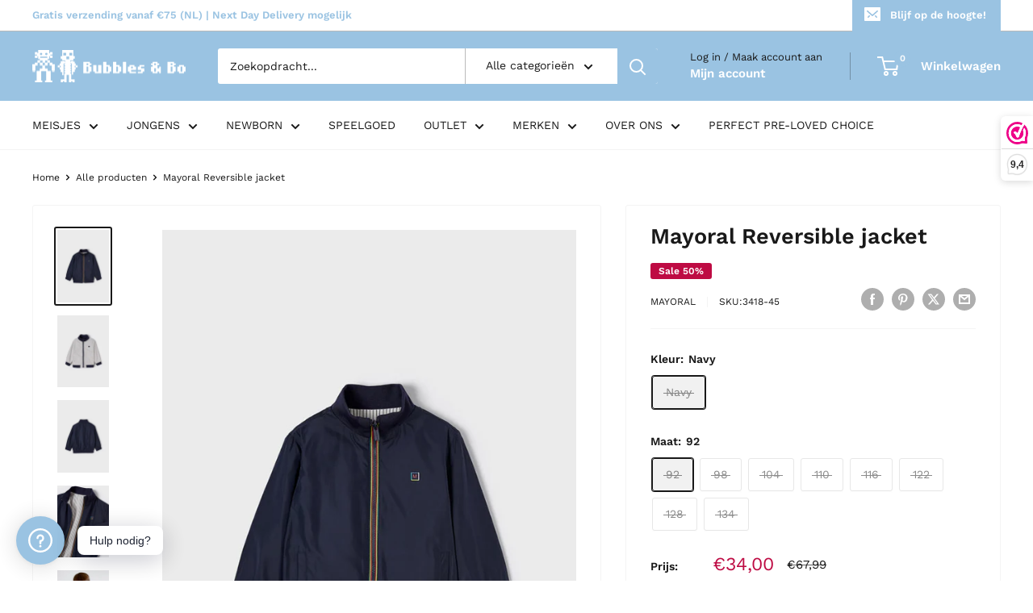

--- FILE ---
content_type: text/html; charset=utf-8
request_url: https://bubblesandbo.nl/products/mayoral-reversible-jacket-3418-45
body_size: 53020
content:
<!doctype html>

<html class="no-js" lang="nl">
  <head>
    <meta charset="utf-8">
    <meta name="viewport" content="width=device-width, initial-scale=1.0, height=device-height, minimum-scale=1.0, maximum-scale=1.0">
    <meta name="theme-color" content="#191919">

    <title>Mayoral Reversible jacket</title><meta name="description" content="Reversible jacket"><link rel="canonical" href="https://bubblesandbo.nl/products/mayoral-reversible-jacket-3418-45"><link rel="shortcut icon" href="//bubblesandbo.nl/cdn/shop/files/Untitled_design_-_2022-03-07T115213.488_96x96.png?v=1646650339" type="image/png"><link rel="preload" as="style" href="//bubblesandbo.nl/cdn/shop/t/33/assets/theme.css?v=31186820683842509831699018498">
    <link rel="preload" as="script" href="//bubblesandbo.nl/cdn/shop/t/33/assets/theme.js?v=73466182931065538681699018498">
    <link rel="preconnect" href="https://cdn.shopify.com">
    <link rel="preconnect" href="https://fonts.shopifycdn.com">
    <link rel="dns-prefetch" href="https://productreviews.shopifycdn.com">
    <link rel="dns-prefetch" href="https://ajax.googleapis.com">
    <link rel="dns-prefetch" href="https://maps.googleapis.com">
    <link rel="dns-prefetch" href="https://maps.gstatic.com">

    <meta property="og:type" content="product">
  <meta property="og:title" content="Mayoral Reversible jacket"><meta property="og:image" content="http://bubblesandbo.nl/cdn/shop/products/3418-45-L-4.jpg?v=1641480708">
    <meta property="og:image:secure_url" content="https://bubblesandbo.nl/cdn/shop/products/3418-45-L-4.jpg?v=1641480708">
    <meta property="og:image:width" content="640">
    <meta property="og:image:height" content="896"><meta property="product:price:amount" content="34,00">
  <meta property="product:price:currency" content="EUR"><meta property="og:description" content="Reversible jacket"><meta property="og:url" content="https://bubblesandbo.nl/products/mayoral-reversible-jacket-3418-45">
<meta property="og:site_name" content="Bubbles &amp; Bo"><meta name="twitter:card" content="summary"><meta name="twitter:title" content="Mayoral Reversible jacket">
  <meta name="twitter:description" content="Reversible jacket            ">
  <meta name="twitter:image" content="https://bubblesandbo.nl/cdn/shop/products/3418-45-L-4_600x600_crop_center.jpg?v=1641480708">
    <link rel="preload" href="//bubblesandbo.nl/cdn/fonts/work_sans/worksans_n6.75811c3bd5161ea6e3ceb2d48ca889388f9bd5fe.woff2" as="font" type="font/woff2" crossorigin><link rel="preload" href="//bubblesandbo.nl/cdn/fonts/work_sans/worksans_n4.b7973b3d07d0ace13de1b1bea9c45759cdbe12cf.woff2" as="font" type="font/woff2" crossorigin><style>
  @font-face {
  font-family: "Work Sans";
  font-weight: 600;
  font-style: normal;
  font-display: swap;
  src: url("//bubblesandbo.nl/cdn/fonts/work_sans/worksans_n6.75811c3bd5161ea6e3ceb2d48ca889388f9bd5fe.woff2") format("woff2"),
       url("//bubblesandbo.nl/cdn/fonts/work_sans/worksans_n6.defcf26f28f3fa3df4555714d3f2e0f1217d7772.woff") format("woff");
}

  @font-face {
  font-family: "Work Sans";
  font-weight: 400;
  font-style: normal;
  font-display: swap;
  src: url("//bubblesandbo.nl/cdn/fonts/work_sans/worksans_n4.b7973b3d07d0ace13de1b1bea9c45759cdbe12cf.woff2") format("woff2"),
       url("//bubblesandbo.nl/cdn/fonts/work_sans/worksans_n4.cf5ceb1e6d373a9505e637c1aff0a71d0959556d.woff") format("woff");
}

@font-face {
  font-family: "Work Sans";
  font-weight: 600;
  font-style: normal;
  font-display: swap;
  src: url("//bubblesandbo.nl/cdn/fonts/work_sans/worksans_n6.75811c3bd5161ea6e3ceb2d48ca889388f9bd5fe.woff2") format("woff2"),
       url("//bubblesandbo.nl/cdn/fonts/work_sans/worksans_n6.defcf26f28f3fa3df4555714d3f2e0f1217d7772.woff") format("woff");
}

@font-face {
  font-family: "Work Sans";
  font-weight: 600;
  font-style: italic;
  font-display: swap;
  src: url("//bubblesandbo.nl/cdn/fonts/work_sans/worksans_i6.78fba5461dc3c46449871ad9378fc3fd89177502.woff2") format("woff2"),
       url("//bubblesandbo.nl/cdn/fonts/work_sans/worksans_i6.e96d1853127697ea13d53cd7adc74309426a22a9.woff") format("woff");
}


  @font-face {
  font-family: "Work Sans";
  font-weight: 700;
  font-style: normal;
  font-display: swap;
  src: url("//bubblesandbo.nl/cdn/fonts/work_sans/worksans_n7.e2cf5bd8f2c7e9d30c030f9ea8eafc69f5a92f7b.woff2") format("woff2"),
       url("//bubblesandbo.nl/cdn/fonts/work_sans/worksans_n7.20f1c80359e7f7b4327b81543e1acb5c32cd03cd.woff") format("woff");
}

  @font-face {
  font-family: "Work Sans";
  font-weight: 400;
  font-style: italic;
  font-display: swap;
  src: url("//bubblesandbo.nl/cdn/fonts/work_sans/worksans_i4.16ff51e3e71fc1d09ff97b9ff9ccacbeeb384ec4.woff2") format("woff2"),
       url("//bubblesandbo.nl/cdn/fonts/work_sans/worksans_i4.ed4a1418cba5b7f04f79e4d5c8a5f1a6bd34f23b.woff") format("woff");
}

  @font-face {
  font-family: "Work Sans";
  font-weight: 700;
  font-style: italic;
  font-display: swap;
  src: url("//bubblesandbo.nl/cdn/fonts/work_sans/worksans_i7.7cdba6320b03c03dcaa365743a4e0e729fe97e54.woff2") format("woff2"),
       url("//bubblesandbo.nl/cdn/fonts/work_sans/worksans_i7.42a9f4016982495f4c0b0fb3dc64cf8f2d0c3eaa.woff") format("woff");
}


  :root {
    --default-text-font-size : 15px;
    --base-text-font-size    : 14px;
    --heading-font-family    : "Work Sans", sans-serif;
    --heading-font-weight    : 600;
    --heading-font-style     : normal;
    --text-font-family       : "Work Sans", sans-serif;
    --text-font-weight       : 400;
    --text-font-style        : normal;
    --text-font-bolder-weight: 600;
    --text-link-decoration   : underline;

    --text-color               : #191919;
    --text-color-rgb           : 25, 25, 25;
    --heading-color            : #191919;
    --border-color             : #f4f4f4;
    --border-color-rgb         : 244, 244, 244;
    --form-border-color        : #e7e7e7;
    --accent-color             : #191919;
    --accent-color-rgb         : 25, 25, 25;
    --link-color               : #9ac3e2;
    --link-color-hover         : #5fa0d1;
    --background               : #ffffff;
    --secondary-background     : #ffffff;
    --secondary-background-rgb : 255, 255, 255;
    --accent-background        : rgba(25, 25, 25, 0.08);

    --input-background: #ffffff;

    --error-color       : #ff0000;
    --error-background  : rgba(255, 0, 0, 0.07);
    --success-color     : #00aa00;
    --success-background: rgba(0, 170, 0, 0.11);

    --primary-button-background      : #9ac3e2;
    --primary-button-background-rgb  : 154, 195, 226;
    --primary-button-text-color      : #ffffff;
    --secondary-button-background    : #888888;
    --secondary-button-background-rgb: 136, 136, 136;
    --secondary-button-text-color    : #ffffff;

    --header-background      : #9ac3e2;
    --header-text-color      : #ffffff;
    --header-light-text-color: #191919;
    --header-border-color    : rgba(25, 25, 25, 0.3);
    --header-accent-color    : #9ac3e2;

    --footer-background-color:    #f7f8fa;
    --footer-heading-text-color:  #191919;
    --footer-body-text-color:     #888888;
    --footer-body-text-color-rgb: 136, 136, 136;
    --footer-accent-color:        #9ac3e2;
    --footer-accent-color-rgb:    154, 195, 226;
    --footer-border:              none;
    
    --flickity-arrow-color: #c1c1c1;--product-on-sale-accent           : #be0b43;
    --product-on-sale-accent-rgb       : 190, 11, 67;
    --product-on-sale-color            : #ffffff;
    --product-in-stock-color           : #008a00;
    --product-low-stock-color          : #ee0000;
    --product-sold-out-color           : #8a9297;
    --product-custom-label-1-background: #008a00;
    --product-custom-label-1-color     : #ffffff;
    --product-custom-label-2-background: #00a500;
    --product-custom-label-2-color     : #ffffff;
    --product-review-star-color        : #ffbd00;

    --mobile-container-gutter : 20px;
    --desktop-container-gutter: 40px;

    /* Shopify related variables */
    --payment-terms-background-color: #ffffff;
  }
</style>

<script>
  // IE11 does not have support for CSS variables, so we have to polyfill them
  if (!(((window || {}).CSS || {}).supports && window.CSS.supports('(--a: 0)'))) {
    const script = document.createElement('script');
    script.type = 'text/javascript';
    script.src = 'https://cdn.jsdelivr.net/npm/css-vars-ponyfill@2';
    script.onload = function() {
      cssVars({});
    };

    document.getElementsByTagName('head')[0].appendChild(script);
  }
</script>


    <script>window.performance && window.performance.mark && window.performance.mark('shopify.content_for_header.start');</script><meta name="google-site-verification" content="WsVZmWUVuH7fW-Dj9CugJxD6vHbrUNTTKg2GKmrzNmM">
<meta name="facebook-domain-verification" content="8o7e4yzydpvc9narkpur3nzd940jvz">
<meta id="shopify-digital-wallet" name="shopify-digital-wallet" content="/25199378517/digital_wallets/dialog">
<meta name="shopify-checkout-api-token" content="4a804a1d4b24b3af121fe59d9a91811f">
<link rel="alternate" type="application/json+oembed" href="https://bubblesandbo.nl/products/mayoral-reversible-jacket-3418-45.oembed">
<script async="async" src="/checkouts/internal/preloads.js?locale=nl-NL"></script>
<link rel="preconnect" href="https://shop.app" crossorigin="anonymous">
<script async="async" src="https://shop.app/checkouts/internal/preloads.js?locale=nl-NL&shop_id=25199378517" crossorigin="anonymous"></script>
<script id="apple-pay-shop-capabilities" type="application/json">{"shopId":25199378517,"countryCode":"NL","currencyCode":"EUR","merchantCapabilities":["supports3DS"],"merchantId":"gid:\/\/shopify\/Shop\/25199378517","merchantName":"Bubbles \u0026 Bo","requiredBillingContactFields":["postalAddress","email"],"requiredShippingContactFields":["postalAddress","email"],"shippingType":"shipping","supportedNetworks":["visa","maestro","masterCard","amex"],"total":{"type":"pending","label":"Bubbles \u0026 Bo","amount":"1.00"},"shopifyPaymentsEnabled":true,"supportsSubscriptions":true}</script>
<script id="shopify-features" type="application/json">{"accessToken":"4a804a1d4b24b3af121fe59d9a91811f","betas":["rich-media-storefront-analytics"],"domain":"bubblesandbo.nl","predictiveSearch":true,"shopId":25199378517,"locale":"nl"}</script>
<script>var Shopify = Shopify || {};
Shopify.shop = "bubblesandbo.myshopify.com";
Shopify.locale = "nl";
Shopify.currency = {"active":"EUR","rate":"1.0"};
Shopify.country = "NL";
Shopify.theme = {"name":"BUBBLES\u0026BO_LIVE_4.4.0","id":154835157315,"schema_name":"Warehouse","schema_version":"4.4.0","theme_store_id":871,"role":"main"};
Shopify.theme.handle = "null";
Shopify.theme.style = {"id":null,"handle":null};
Shopify.cdnHost = "bubblesandbo.nl/cdn";
Shopify.routes = Shopify.routes || {};
Shopify.routes.root = "/";</script>
<script type="module">!function(o){(o.Shopify=o.Shopify||{}).modules=!0}(window);</script>
<script>!function(o){function n(){var o=[];function n(){o.push(Array.prototype.slice.apply(arguments))}return n.q=o,n}var t=o.Shopify=o.Shopify||{};t.loadFeatures=n(),t.autoloadFeatures=n()}(window);</script>
<script>
  window.ShopifyPay = window.ShopifyPay || {};
  window.ShopifyPay.apiHost = "shop.app\/pay";
  window.ShopifyPay.redirectState = null;
</script>
<script id="shop-js-analytics" type="application/json">{"pageType":"product"}</script>
<script defer="defer" async type="module" src="//bubblesandbo.nl/cdn/shopifycloud/shop-js/modules/v2/client.init-shop-cart-sync_temwk-5i.nl.esm.js"></script>
<script defer="defer" async type="module" src="//bubblesandbo.nl/cdn/shopifycloud/shop-js/modules/v2/chunk.common_CCZ-xm-Q.esm.js"></script>
<script type="module">
  await import("//bubblesandbo.nl/cdn/shopifycloud/shop-js/modules/v2/client.init-shop-cart-sync_temwk-5i.nl.esm.js");
await import("//bubblesandbo.nl/cdn/shopifycloud/shop-js/modules/v2/chunk.common_CCZ-xm-Q.esm.js");

  window.Shopify.SignInWithShop?.initShopCartSync?.({"fedCMEnabled":true,"windoidEnabled":true});

</script>
<script>
  window.Shopify = window.Shopify || {};
  if (!window.Shopify.featureAssets) window.Shopify.featureAssets = {};
  window.Shopify.featureAssets['shop-js'] = {"shop-cart-sync":["modules/v2/client.shop-cart-sync_C_VO6eFW.nl.esm.js","modules/v2/chunk.common_CCZ-xm-Q.esm.js"],"init-fed-cm":["modules/v2/client.init-fed-cm_FItnDNcC.nl.esm.js","modules/v2/chunk.common_CCZ-xm-Q.esm.js"],"shop-button":["modules/v2/client.shop-button_IpPg0fLo.nl.esm.js","modules/v2/chunk.common_CCZ-xm-Q.esm.js"],"init-windoid":["modules/v2/client.init-windoid_DdE6oLv5.nl.esm.js","modules/v2/chunk.common_CCZ-xm-Q.esm.js"],"shop-cash-offers":["modules/v2/client.shop-cash-offers_D6q7lL9C.nl.esm.js","modules/v2/chunk.common_CCZ-xm-Q.esm.js","modules/v2/chunk.modal_BmkKFhvx.esm.js"],"shop-toast-manager":["modules/v2/client.shop-toast-manager_Bl40k8tl.nl.esm.js","modules/v2/chunk.common_CCZ-xm-Q.esm.js"],"init-shop-email-lookup-coordinator":["modules/v2/client.init-shop-email-lookup-coordinator_BOK7joXB.nl.esm.js","modules/v2/chunk.common_CCZ-xm-Q.esm.js"],"pay-button":["modules/v2/client.pay-button_C7i2_XxJ.nl.esm.js","modules/v2/chunk.common_CCZ-xm-Q.esm.js"],"avatar":["modules/v2/client.avatar_BTnouDA3.nl.esm.js"],"init-shop-cart-sync":["modules/v2/client.init-shop-cart-sync_temwk-5i.nl.esm.js","modules/v2/chunk.common_CCZ-xm-Q.esm.js"],"shop-login-button":["modules/v2/client.shop-login-button_DdCzYdFS.nl.esm.js","modules/v2/chunk.common_CCZ-xm-Q.esm.js","modules/v2/chunk.modal_BmkKFhvx.esm.js"],"init-customer-accounts-sign-up":["modules/v2/client.init-customer-accounts-sign-up_DFXIGKiG.nl.esm.js","modules/v2/client.shop-login-button_DdCzYdFS.nl.esm.js","modules/v2/chunk.common_CCZ-xm-Q.esm.js","modules/v2/chunk.modal_BmkKFhvx.esm.js"],"init-shop-for-new-customer-accounts":["modules/v2/client.init-shop-for-new-customer-accounts_CnDrhKuX.nl.esm.js","modules/v2/client.shop-login-button_DdCzYdFS.nl.esm.js","modules/v2/chunk.common_CCZ-xm-Q.esm.js","modules/v2/chunk.modal_BmkKFhvx.esm.js"],"init-customer-accounts":["modules/v2/client.init-customer-accounts_9lqyQGg7.nl.esm.js","modules/v2/client.shop-login-button_DdCzYdFS.nl.esm.js","modules/v2/chunk.common_CCZ-xm-Q.esm.js","modules/v2/chunk.modal_BmkKFhvx.esm.js"],"shop-follow-button":["modules/v2/client.shop-follow-button_DDFkCFR_.nl.esm.js","modules/v2/chunk.common_CCZ-xm-Q.esm.js","modules/v2/chunk.modal_BmkKFhvx.esm.js"],"lead-capture":["modules/v2/client.lead-capture_D6a5IkTE.nl.esm.js","modules/v2/chunk.common_CCZ-xm-Q.esm.js","modules/v2/chunk.modal_BmkKFhvx.esm.js"],"checkout-modal":["modules/v2/client.checkout-modal_ls22PHbP.nl.esm.js","modules/v2/chunk.common_CCZ-xm-Q.esm.js","modules/v2/chunk.modal_BmkKFhvx.esm.js"],"shop-login":["modules/v2/client.shop-login_DnuKONkX.nl.esm.js","modules/v2/chunk.common_CCZ-xm-Q.esm.js","modules/v2/chunk.modal_BmkKFhvx.esm.js"],"payment-terms":["modules/v2/client.payment-terms_Cx_gmh72.nl.esm.js","modules/v2/chunk.common_CCZ-xm-Q.esm.js","modules/v2/chunk.modal_BmkKFhvx.esm.js"]};
</script>
<script>(function() {
  var isLoaded = false;
  function asyncLoad() {
    if (isLoaded) return;
    isLoaded = true;
    var urls = ["https:\/\/www.webwinkelkeur.nl\/apps\/shopify\/script.php?shop=bubblesandbo.myshopify.com","\/\/cdn.shopify.com\/proxy\/1d7bda5747f1f5f6cf9bb19b1a0b9c7c54245ff6efa499b2d5955e77a5e8fee9\/size-charts-relentless.herokuapp.com\/js\/size-charts-relentless.js?shop=bubblesandbo.myshopify.com\u0026sp-cache-control=cHVibGljLCBtYXgtYWdlPTkwMA","https:\/\/trust.conversionbear.com\/script?app=trust_badge\u0026shop=bubblesandbo.myshopify.com","https:\/\/storage.nfcube.com\/instafeed-6e74ae82e9a2c58e14ebe18f09875a8a.js?shop=bubblesandbo.myshopify.com"];
    for (var i = 0; i < urls.length; i++) {
      var s = document.createElement('script');
      s.type = 'text/javascript';
      s.async = true;
      s.src = urls[i];
      var x = document.getElementsByTagName('script')[0];
      x.parentNode.insertBefore(s, x);
    }
  };
  if(window.attachEvent) {
    window.attachEvent('onload', asyncLoad);
  } else {
    window.addEventListener('load', asyncLoad, false);
  }
})();</script>
<script id="__st">var __st={"a":25199378517,"offset":3600,"reqid":"6eef2b73-650b-457b-93a2-fe823a7af169-1769023972","pageurl":"bubblesandbo.nl\/products\/mayoral-reversible-jacket-3418-45","u":"24d495612e53","p":"product","rtyp":"product","rid":6679640309845};</script>
<script>window.ShopifyPaypalV4VisibilityTracking = true;</script>
<script id="captcha-bootstrap">!function(){'use strict';const t='contact',e='account',n='new_comment',o=[[t,t],['blogs',n],['comments',n],[t,'customer']],c=[[e,'customer_login'],[e,'guest_login'],[e,'recover_customer_password'],[e,'create_customer']],r=t=>t.map((([t,e])=>`form[action*='/${t}']:not([data-nocaptcha='true']) input[name='form_type'][value='${e}']`)).join(','),a=t=>()=>t?[...document.querySelectorAll(t)].map((t=>t.form)):[];function s(){const t=[...o],e=r(t);return a(e)}const i='password',u='form_key',d=['recaptcha-v3-token','g-recaptcha-response','h-captcha-response',i],f=()=>{try{return window.sessionStorage}catch{return}},m='__shopify_v',_=t=>t.elements[u];function p(t,e,n=!1){try{const o=window.sessionStorage,c=JSON.parse(o.getItem(e)),{data:r}=function(t){const{data:e,action:n}=t;return t[m]||n?{data:e,action:n}:{data:t,action:n}}(c);for(const[e,n]of Object.entries(r))t.elements[e]&&(t.elements[e].value=n);n&&o.removeItem(e)}catch(o){console.error('form repopulation failed',{error:o})}}const l='form_type',E='cptcha';function T(t){t.dataset[E]=!0}const w=window,h=w.document,L='Shopify',v='ce_forms',y='captcha';let A=!1;((t,e)=>{const n=(g='f06e6c50-85a8-45c8-87d0-21a2b65856fe',I='https://cdn.shopify.com/shopifycloud/storefront-forms-hcaptcha/ce_storefront_forms_captcha_hcaptcha.v1.5.2.iife.js',D={infoText:'Beschermd door hCaptcha',privacyText:'Privacy',termsText:'Voorwaarden'},(t,e,n)=>{const o=w[L][v],c=o.bindForm;if(c)return c(t,g,e,D).then(n);var r;o.q.push([[t,g,e,D],n]),r=I,A||(h.body.append(Object.assign(h.createElement('script'),{id:'captcha-provider',async:!0,src:r})),A=!0)});var g,I,D;w[L]=w[L]||{},w[L][v]=w[L][v]||{},w[L][v].q=[],w[L][y]=w[L][y]||{},w[L][y].protect=function(t,e){n(t,void 0,e),T(t)},Object.freeze(w[L][y]),function(t,e,n,w,h,L){const[v,y,A,g]=function(t,e,n){const i=e?o:[],u=t?c:[],d=[...i,...u],f=r(d),m=r(i),_=r(d.filter((([t,e])=>n.includes(e))));return[a(f),a(m),a(_),s()]}(w,h,L),I=t=>{const e=t.target;return e instanceof HTMLFormElement?e:e&&e.form},D=t=>v().includes(t);t.addEventListener('submit',(t=>{const e=I(t);if(!e)return;const n=D(e)&&!e.dataset.hcaptchaBound&&!e.dataset.recaptchaBound,o=_(e),c=g().includes(e)&&(!o||!o.value);(n||c)&&t.preventDefault(),c&&!n&&(function(t){try{if(!f())return;!function(t){const e=f();if(!e)return;const n=_(t);if(!n)return;const o=n.value;o&&e.removeItem(o)}(t);const e=Array.from(Array(32),(()=>Math.random().toString(36)[2])).join('');!function(t,e){_(t)||t.append(Object.assign(document.createElement('input'),{type:'hidden',name:u})),t.elements[u].value=e}(t,e),function(t,e){const n=f();if(!n)return;const o=[...t.querySelectorAll(`input[type='${i}']`)].map((({name:t})=>t)),c=[...d,...o],r={};for(const[a,s]of new FormData(t).entries())c.includes(a)||(r[a]=s);n.setItem(e,JSON.stringify({[m]:1,action:t.action,data:r}))}(t,e)}catch(e){console.error('failed to persist form',e)}}(e),e.submit())}));const S=(t,e)=>{t&&!t.dataset[E]&&(n(t,e.some((e=>e===t))),T(t))};for(const o of['focusin','change'])t.addEventListener(o,(t=>{const e=I(t);D(e)&&S(e,y())}));const B=e.get('form_key'),M=e.get(l),P=B&&M;t.addEventListener('DOMContentLoaded',(()=>{const t=y();if(P)for(const e of t)e.elements[l].value===M&&p(e,B);[...new Set([...A(),...v().filter((t=>'true'===t.dataset.shopifyCaptcha))])].forEach((e=>S(e,t)))}))}(h,new URLSearchParams(w.location.search),n,t,e,['guest_login'])})(!0,!0)}();</script>
<script integrity="sha256-4kQ18oKyAcykRKYeNunJcIwy7WH5gtpwJnB7kiuLZ1E=" data-source-attribution="shopify.loadfeatures" defer="defer" src="//bubblesandbo.nl/cdn/shopifycloud/storefront/assets/storefront/load_feature-a0a9edcb.js" crossorigin="anonymous"></script>
<script crossorigin="anonymous" defer="defer" src="//bubblesandbo.nl/cdn/shopifycloud/storefront/assets/shopify_pay/storefront-65b4c6d7.js?v=20250812"></script>
<script data-source-attribution="shopify.dynamic_checkout.dynamic.init">var Shopify=Shopify||{};Shopify.PaymentButton=Shopify.PaymentButton||{isStorefrontPortableWallets:!0,init:function(){window.Shopify.PaymentButton.init=function(){};var t=document.createElement("script");t.src="https://bubblesandbo.nl/cdn/shopifycloud/portable-wallets/latest/portable-wallets.nl.js",t.type="module",document.head.appendChild(t)}};
</script>
<script data-source-attribution="shopify.dynamic_checkout.buyer_consent">
  function portableWalletsHideBuyerConsent(e){var t=document.getElementById("shopify-buyer-consent"),n=document.getElementById("shopify-subscription-policy-button");t&&n&&(t.classList.add("hidden"),t.setAttribute("aria-hidden","true"),n.removeEventListener("click",e))}function portableWalletsShowBuyerConsent(e){var t=document.getElementById("shopify-buyer-consent"),n=document.getElementById("shopify-subscription-policy-button");t&&n&&(t.classList.remove("hidden"),t.removeAttribute("aria-hidden"),n.addEventListener("click",e))}window.Shopify?.PaymentButton&&(window.Shopify.PaymentButton.hideBuyerConsent=portableWalletsHideBuyerConsent,window.Shopify.PaymentButton.showBuyerConsent=portableWalletsShowBuyerConsent);
</script>
<script>
  function portableWalletsCleanup(e){e&&e.src&&console.error("Failed to load portable wallets script "+e.src);var t=document.querySelectorAll("shopify-accelerated-checkout .shopify-payment-button__skeleton, shopify-accelerated-checkout-cart .wallet-cart-button__skeleton"),e=document.getElementById("shopify-buyer-consent");for(let e=0;e<t.length;e++)t[e].remove();e&&e.remove()}function portableWalletsNotLoadedAsModule(e){e instanceof ErrorEvent&&"string"==typeof e.message&&e.message.includes("import.meta")&&"string"==typeof e.filename&&e.filename.includes("portable-wallets")&&(window.removeEventListener("error",portableWalletsNotLoadedAsModule),window.Shopify.PaymentButton.failedToLoad=e,"loading"===document.readyState?document.addEventListener("DOMContentLoaded",window.Shopify.PaymentButton.init):window.Shopify.PaymentButton.init())}window.addEventListener("error",portableWalletsNotLoadedAsModule);
</script>

<script type="module" src="https://bubblesandbo.nl/cdn/shopifycloud/portable-wallets/latest/portable-wallets.nl.js" onError="portableWalletsCleanup(this)" crossorigin="anonymous"></script>
<script nomodule>
  document.addEventListener("DOMContentLoaded", portableWalletsCleanup);
</script>

<script id='scb4127' type='text/javascript' async='' src='https://bubblesandbo.nl/cdn/shopifycloud/privacy-banner/storefront-banner.js'></script><link id="shopify-accelerated-checkout-styles" rel="stylesheet" media="screen" href="https://bubblesandbo.nl/cdn/shopifycloud/portable-wallets/latest/accelerated-checkout-backwards-compat.css" crossorigin="anonymous">
<style id="shopify-accelerated-checkout-cart">
        #shopify-buyer-consent {
  margin-top: 1em;
  display: inline-block;
  width: 100%;
}

#shopify-buyer-consent.hidden {
  display: none;
}

#shopify-subscription-policy-button {
  background: none;
  border: none;
  padding: 0;
  text-decoration: underline;
  font-size: inherit;
  cursor: pointer;
}

#shopify-subscription-policy-button::before {
  box-shadow: none;
}

      </style>

<script>window.performance && window.performance.mark && window.performance.mark('shopify.content_for_header.end');</script>

    <link rel="stylesheet" href="//bubblesandbo.nl/cdn/shop/t/33/assets/theme.css?v=31186820683842509831699018498">

    
  <script type="application/ld+json">
  {
    "@context": "https://schema.org",
    "@type": "Product",
    "productID": 6679640309845,
    "offers": [{
          "@type": "Offer",
          "name": "Navy \/ 92",
          "availability":"https://schema.org/OutOfStock",
          "price": 34.0,
          "priceCurrency": "EUR",
          "priceValidUntil": "2026-01-31","sku": "3418-45",
            "gtin13": "8445445192248",
          "url": "/products/mayoral-reversible-jacket-3418-45?variant=39764861976661"
        },
{
          "@type": "Offer",
          "name": "Navy \/ 98",
          "availability":"https://schema.org/OutOfStock",
          "price": 34.0,
          "priceCurrency": "EUR",
          "priceValidUntil": "2026-01-31","sku": "3418-45",
            "gtin13": "8445445192248",
          "url": "/products/mayoral-reversible-jacket-3418-45?variant=39764862009429"
        },
{
          "@type": "Offer",
          "name": "Navy \/ 104",
          "availability":"https://schema.org/OutOfStock",
          "price": 34.0,
          "priceCurrency": "EUR",
          "priceValidUntil": "2026-01-31","sku": "3418-45",
            "gtin13": "8445445192248",
          "url": "/products/mayoral-reversible-jacket-3418-45?variant=39764862042197"
        },
{
          "@type": "Offer",
          "name": "Navy \/ 110",
          "availability":"https://schema.org/OutOfStock",
          "price": 34.0,
          "priceCurrency": "EUR",
          "priceValidUntil": "2026-01-31","sku": "3418-45",
            "gtin13": "8445445192248",
          "url": "/products/mayoral-reversible-jacket-3418-45?variant=39764862074965"
        },
{
          "@type": "Offer",
          "name": "Navy \/ 116",
          "availability":"https://schema.org/OutOfStock",
          "price": 34.0,
          "priceCurrency": "EUR",
          "priceValidUntil": "2026-01-31","sku": "3418-45",
            "gtin13": "8445445192248",
          "url": "/products/mayoral-reversible-jacket-3418-45?variant=39764862107733"
        },
{
          "@type": "Offer",
          "name": "Navy \/ 122",
          "availability":"https://schema.org/OutOfStock",
          "price": 34.0,
          "priceCurrency": "EUR",
          "priceValidUntil": "2026-01-31","sku": "3418-45",
            "gtin13": "8445445192248",
          "url": "/products/mayoral-reversible-jacket-3418-45?variant=39764862140501"
        },
{
          "@type": "Offer",
          "name": "Navy \/ 128",
          "availability":"https://schema.org/OutOfStock",
          "price": 34.0,
          "priceCurrency": "EUR",
          "priceValidUntil": "2026-01-31","sku": "3418-45",
            "gtin13": "8445445192248",
          "url": "/products/mayoral-reversible-jacket-3418-45?variant=39764862173269"
        },
{
          "@type": "Offer",
          "name": "Navy \/ 134",
          "availability":"https://schema.org/OutOfStock",
          "price": 34.0,
          "priceCurrency": "EUR",
          "priceValidUntil": "2026-01-31","sku": "3418-45",
            "gtin13": "8445445192248",
          "url": "/products/mayoral-reversible-jacket-3418-45?variant=39764862206037"
        }
],"brand": {
      "@type": "Brand",
      "name": "Mayoral"
    },
    "name": "Mayoral Reversible jacket",
    "description": "Reversible jacket            ",
    "category": "Jassen",
    "url": "/products/mayoral-reversible-jacket-3418-45",
    "sku": "3418-45",
    "image": {
      "@type": "ImageObject",
      "url": "https://bubblesandbo.nl/cdn/shop/products/3418-45-L-4.jpg?v=1641480708&width=1024",
      "image": "https://bubblesandbo.nl/cdn/shop/products/3418-45-L-4.jpg?v=1641480708&width=1024",
      "name": "",
      "width": "1024",
      "height": "1024"
    }
  }
  </script>



  <script type="application/ld+json">
  {
    "@context": "https://schema.org",
    "@type": "BreadcrumbList",
  "itemListElement": [{
      "@type": "ListItem",
      "position": 1,
      "name": "Home",
      "item": "https://bubblesandbo.nl"
    },{
          "@type": "ListItem",
          "position": 2,
          "name": "Mayoral Reversible jacket",
          "item": "https://bubblesandbo.nl/products/mayoral-reversible-jacket-3418-45"
        }]
  }
  </script>



    <script>
      // This allows to expose several variables to the global scope, to be used in scripts
      window.theme = {
        pageType: "product",
        cartCount: 0,
        moneyFormat: "€{{amount_with_comma_separator}}",
        moneyWithCurrencyFormat: "€{{amount_with_comma_separator}} EUR",
        currencyCodeEnabled: false,
        showDiscount: true,
        discountMode: "percentage",
        cartType: "drawer"
      };

      window.routes = {
        rootUrl: "\/",
        rootUrlWithoutSlash: '',
        cartUrl: "\/cart",
        cartAddUrl: "\/cart\/add",
        cartChangeUrl: "\/cart\/change",
        searchUrl: "\/search",
        productRecommendationsUrl: "\/recommendations\/products"
      };

      window.languages = {
        productRegularPrice: "Normale prijs",
        productSalePrice: "Sale prijs",
        collectionOnSaleLabel: "Sale {{savings}}",
        productFormUnavailable: "Niet beschikbaar",
        productFormAddToCart: "Voeg toe aan winkelwagen",
        productFormPreOrder: "Pre-order",
        productFormSoldOut: "Uitverkocht",
        productAdded: "Product is toegevoegd aan uw winkelwagen",
        productAddedShort: "Toegevoegd!",
        shippingEstimatorNoResults: "Er is geen verzending gevonden voor uw adres.",
        shippingEstimatorOneResult: "Er is één verzendtarief voor uw adres:",
        shippingEstimatorMultipleResults: "Er zijn {{count}} verzendtarieven voor uw adres:",
        shippingEstimatorErrors: "Er zijn enkele fouten:"
      };

      document.documentElement.className = document.documentElement.className.replace('no-js', 'js');
    </script><script src="//bubblesandbo.nl/cdn/shop/t/33/assets/theme.js?v=73466182931065538681699018498" defer></script>
    <script src="//bubblesandbo.nl/cdn/shop/t/33/assets/custom.js?v=102476495355921946141699018498" defer></script><script>
        (function () {
          window.onpageshow = function() {
            // We force re-freshing the cart content onpageshow, as most browsers will serve a cache copy when hitting the
            // back button, which cause staled data
            document.documentElement.dispatchEvent(new CustomEvent('cart:refresh', {
              bubbles: true,
              detail: {scrollToTop: false}
            }));
          };
        })();
      </script><!-- BEGIN app block: shopify://apps/sami-product-labels/blocks/app-embed-block/b9b44663-5d51-4be1-8104-faedd68da8c5 --><script type="text/javascript">
  window.Samita = window.Samita || {};
  Samita.ProductLabels = Samita.ProductLabels || {};
  Samita.ProductLabels.locale  = {"shop_locale":{"locale":"nl","enabled":true,"primary":true,"published":true}};
  Samita.ProductLabels.page = {title : document.title.replaceAll('"', "'"), href : window.location.href, type: "product", page_id: ""};
  Samita.ProductLabels.dataShop = Samita.ProductLabels.dataShop || {};Samita.ProductLabels.dataShop = {"install":1,"configuration":{"money_format":"€{{amount_with_comma_separator}}"},"pricing":{"plan":"FREE","features":{"chose_product_form_collections_tag":false,"design_custom_unlimited_position":false,"design_countdown_timer_label_badge":false,"design_text_hover_label_badge":false,"label_display_product_page_first_image":false,"choose_product_variants":false,"conditions_specific_products":20,"conditions_include_exclude_product_tag":false,"conditions_inventory_status":false,"conditions_sale_products":false,"conditions_customer_tag":false,"conditions_products_created_published":false,"conditions_set_visibility_date_time":false,"images_samples":{"collections":["free_labels","custom","suggestions_for_you","all"]},"badges_labels_conditions":{"fields":["ALL","PRODUCTS"]}}},"settings":{"notUseSearchFileApp":true,"general":{"maximum_condition":"3"},"done_fix_offer":true,"translations":{"default":{"Days":"d","Hours":"h","Minutes":"m","Seconds":"s"}}},"url":"bubblesandbo.myshopify.com","api_url":"","app_url":"https://label.samita.io/"};Samita.ProductLabels.dataShop.configuration.money_format = "€{{amount_with_comma_separator}}";if (typeof Shopify!= "undefined" && Shopify?.theme?.role != "main") {Samita.ProductLabels.dataShop.settings.notUseSearchFileApp = false;}
  Samita.ProductLabels.theme_id =null;
  Samita.ProductLabels.products = Samita.ProductLabels.products || [];Samita.ProductLabels.product ={"id":6679640309845,"title":"Mayoral Reversible jacket","handle":"mayoral-reversible-jacket-3418-45","description":"\u003cp\u003eReversible jacket            \u003c\/p\u003e","published_at":"2022-01-07T11:12:30+01:00","created_at":"2022-01-06T14:49:18+01:00","vendor":"Mayoral","type":"Jassen","tags":["104","110","116","122","128","134","22-Zomer","92","98","Donkerblauw","IMP20220106_Mayoral","Jassen","Jongen","Kleding","Mayoral","Menu2","Menu21","Menu214","STAPELKORTING22","SUMMER22SALE","ZOMER22SALE"],"price":3400,"price_min":3400,"price_max":3400,"available":false,"price_varies":false,"compare_at_price":6799,"compare_at_price_min":6799,"compare_at_price_max":6799,"compare_at_price_varies":false,"variants":[{"id":39764861976661,"title":"Navy \/ 92","option1":"Navy","option2":"92","option3":null,"sku":"3418-45","requires_shipping":true,"taxable":true,"featured_image":null,"available":false,"name":"Mayoral Reversible jacket - Navy \/ 92","public_title":"Navy \/ 92","options":["Navy","92"],"price":3400,"weight":0,"compare_at_price":6799,"inventory_management":"shopify","barcode":"8445445192248","requires_selling_plan":false,"selling_plan_allocations":[]},{"id":39764862009429,"title":"Navy \/ 98","option1":"Navy","option2":"98","option3":null,"sku":"3418-45","requires_shipping":true,"taxable":true,"featured_image":null,"available":false,"name":"Mayoral Reversible jacket - Navy \/ 98","public_title":"Navy \/ 98","options":["Navy","98"],"price":3400,"weight":0,"compare_at_price":6799,"inventory_management":"shopify","barcode":"8445445192255","requires_selling_plan":false,"selling_plan_allocations":[]},{"id":39764862042197,"title":"Navy \/ 104","option1":"Navy","option2":"104","option3":null,"sku":"3418-45","requires_shipping":true,"taxable":true,"featured_image":null,"available":false,"name":"Mayoral Reversible jacket - Navy \/ 104","public_title":"Navy \/ 104","options":["Navy","104"],"price":3400,"weight":0,"compare_at_price":6799,"inventory_management":"shopify","barcode":"8445445192262","requires_selling_plan":false,"selling_plan_allocations":[]},{"id":39764862074965,"title":"Navy \/ 110","option1":"Navy","option2":"110","option3":null,"sku":"3418-45","requires_shipping":true,"taxable":true,"featured_image":null,"available":false,"name":"Mayoral Reversible jacket - Navy \/ 110","public_title":"Navy \/ 110","options":["Navy","110"],"price":3400,"weight":0,"compare_at_price":6799,"inventory_management":"shopify","barcode":"8445445192279","requires_selling_plan":false,"selling_plan_allocations":[]},{"id":39764862107733,"title":"Navy \/ 116","option1":"Navy","option2":"116","option3":null,"sku":"3418-45","requires_shipping":true,"taxable":true,"featured_image":null,"available":false,"name":"Mayoral Reversible jacket - Navy \/ 116","public_title":"Navy \/ 116","options":["Navy","116"],"price":3400,"weight":0,"compare_at_price":6799,"inventory_management":"shopify","barcode":"8445445192286","requires_selling_plan":false,"selling_plan_allocations":[]},{"id":39764862140501,"title":"Navy \/ 122","option1":"Navy","option2":"122","option3":null,"sku":"3418-45","requires_shipping":true,"taxable":true,"featured_image":null,"available":false,"name":"Mayoral Reversible jacket - Navy \/ 122","public_title":"Navy \/ 122","options":["Navy","122"],"price":3400,"weight":0,"compare_at_price":6799,"inventory_management":"shopify","barcode":"8445445192293","requires_selling_plan":false,"selling_plan_allocations":[]},{"id":39764862173269,"title":"Navy \/ 128","option1":"Navy","option2":"128","option3":null,"sku":"3418-45","requires_shipping":true,"taxable":true,"featured_image":null,"available":false,"name":"Mayoral Reversible jacket - Navy \/ 128","public_title":"Navy \/ 128","options":["Navy","128"],"price":3400,"weight":0,"compare_at_price":6799,"inventory_management":"shopify","barcode":"8445445192309","requires_selling_plan":false,"selling_plan_allocations":[]},{"id":39764862206037,"title":"Navy \/ 134","option1":"Navy","option2":"134","option3":null,"sku":"3418-45","requires_shipping":true,"taxable":true,"featured_image":null,"available":false,"name":"Mayoral Reversible jacket - Navy \/ 134","public_title":"Navy \/ 134","options":["Navy","134"],"price":3400,"weight":0,"compare_at_price":6799,"inventory_management":"shopify","barcode":"8445445192316","requires_selling_plan":false,"selling_plan_allocations":[]}],"images":["\/\/bubblesandbo.nl\/cdn\/shop\/products\/3418-45-L-4.jpg?v=1641480708","\/\/bubblesandbo.nl\/cdn\/shop\/products\/3418-45-L-6.jpg?v=1641480708","\/\/bubblesandbo.nl\/cdn\/shop\/products\/3418-45-L-5.jpg?v=1641480708","\/\/bubblesandbo.nl\/cdn\/shop\/products\/3418-45-L-7.jpg?v=1641480708","\/\/bubblesandbo.nl\/cdn\/shop\/products\/3418-45-L-3.jpg?v=1641480708"],"featured_image":"\/\/bubblesandbo.nl\/cdn\/shop\/products\/3418-45-L-4.jpg?v=1641480708","options":["Kleur","Maat"],"media":[{"alt":null,"id":21113715851349,"position":1,"preview_image":{"aspect_ratio":0.714,"height":896,"width":640,"src":"\/\/bubblesandbo.nl\/cdn\/shop\/products\/3418-45-L-4.jpg?v=1641480708"},"aspect_ratio":0.714,"height":896,"media_type":"image","src":"\/\/bubblesandbo.nl\/cdn\/shop\/products\/3418-45-L-4.jpg?v=1641480708","width":640},{"alt":null,"id":21113715949653,"position":2,"preview_image":{"aspect_ratio":0.714,"height":896,"width":640,"src":"\/\/bubblesandbo.nl\/cdn\/shop\/products\/3418-45-L-6.jpg?v=1641480708"},"aspect_ratio":0.714,"height":896,"media_type":"image","src":"\/\/bubblesandbo.nl\/cdn\/shop\/products\/3418-45-L-6.jpg?v=1641480708","width":640},{"alt":null,"id":21113715916885,"position":3,"preview_image":{"aspect_ratio":0.714,"height":896,"width":640,"src":"\/\/bubblesandbo.nl\/cdn\/shop\/products\/3418-45-L-5.jpg?v=1641480708"},"aspect_ratio":0.714,"height":896,"media_type":"image","src":"\/\/bubblesandbo.nl\/cdn\/shop\/products\/3418-45-L-5.jpg?v=1641480708","width":640},{"alt":null,"id":21113715982421,"position":4,"preview_image":{"aspect_ratio":0.714,"height":896,"width":640,"src":"\/\/bubblesandbo.nl\/cdn\/shop\/products\/3418-45-L-7.jpg?v=1641480708"},"aspect_ratio":0.714,"height":896,"media_type":"image","src":"\/\/bubblesandbo.nl\/cdn\/shop\/products\/3418-45-L-7.jpg?v=1641480708","width":640},{"alt":null,"id":21113715818581,"position":5,"preview_image":{"aspect_ratio":0.714,"height":896,"width":640,"src":"\/\/bubblesandbo.nl\/cdn\/shop\/products\/3418-45-L-3.jpg?v=1641480708"},"aspect_ratio":0.714,"height":896,"media_type":"image","src":"\/\/bubblesandbo.nl\/cdn\/shop\/products\/3418-45-L-3.jpg?v=1641480708","width":640}],"requires_selling_plan":false,"selling_plan_groups":[],"content":"\u003cp\u003eReversible jacket            \u003c\/p\u003e"};
    Samita.ProductLabels.product.collections =[265725116501,156609019989,266536157269,262938230869,604712436035,157811015765,272695918677,156601483349,610761048387];
    Samita.ProductLabels.product.metafields = {};
    Samita.ProductLabels.product.variants = [{
          "id":39764861976661,
          "title":"Navy \/ 92",
          "name":null,
          "compare_at_price":6799,
          "price":3400,
          "available":false,
          "weight":0,
          "sku":"3418-45",
          "inventory_quantity":0,
          "metafields":{}
        },{
          "id":39764862009429,
          "title":"Navy \/ 98",
          "name":null,
          "compare_at_price":6799,
          "price":3400,
          "available":false,
          "weight":0,
          "sku":"3418-45",
          "inventory_quantity":0,
          "metafields":{}
        },{
          "id":39764862042197,
          "title":"Navy \/ 104",
          "name":null,
          "compare_at_price":6799,
          "price":3400,
          "available":false,
          "weight":0,
          "sku":"3418-45",
          "inventory_quantity":0,
          "metafields":{}
        },{
          "id":39764862074965,
          "title":"Navy \/ 110",
          "name":null,
          "compare_at_price":6799,
          "price":3400,
          "available":false,
          "weight":0,
          "sku":"3418-45",
          "inventory_quantity":0,
          "metafields":{}
        },{
          "id":39764862107733,
          "title":"Navy \/ 116",
          "name":null,
          "compare_at_price":6799,
          "price":3400,
          "available":false,
          "weight":0,
          "sku":"3418-45",
          "inventory_quantity":0,
          "metafields":{}
        },{
          "id":39764862140501,
          "title":"Navy \/ 122",
          "name":null,
          "compare_at_price":6799,
          "price":3400,
          "available":false,
          "weight":0,
          "sku":"3418-45",
          "inventory_quantity":0,
          "metafields":{}
        },{
          "id":39764862173269,
          "title":"Navy \/ 128",
          "name":null,
          "compare_at_price":6799,
          "price":3400,
          "available":false,
          "weight":0,
          "sku":"3418-45",
          "inventory_quantity":0,
          "metafields":{}
        },{
          "id":39764862206037,
          "title":"Navy \/ 134",
          "name":null,
          "compare_at_price":6799,
          "price":3400,
          "available":false,
          "weight":0,
          "sku":"3418-45",
          "inventory_quantity":0,
          "metafields":{}
        }];if (typeof Shopify!= "undefined" && Shopify?.theme?.id == 154835157315) {Samita.ProductLabels.themeInfo = {"id":154835157315,"name":"BUBBLES&BO_LIVE_4.4.0","role":"main","theme_store_id":871,"theme_name":"Warehouse","theme_version":"4.4.0"};}if (typeof Shopify!= "undefined" && Shopify?.theme?.id == 154835157315) {Samita.ProductLabels.theme = {"selectors":{"product":{"elementSelectors":[".product-block-list",".module",".product-detail",".product-page-container","#ProductSection-product-template","#shopify-section-product-template",".product:not(.featured-product,.slick-slide)",".product-main",".grid:not(.product-grid,.sf-grid,.featured-product)",".grid.product-single","#__pf",".gfqv-product-wrapper",".ga-product",".t4s-container",".gCartItem, .flexRow.noGutter, .cart__row, .line-item, .cart-item, .cart-row, .CartItem, .cart-line-item, .cart-table tbody tr, .container-indent table tbody tr"],"elementNotSelectors":[".mini-cart__recommendations-list"],"notShowCustomBlocks":".variant-swatch__item","link":"[samitaPL-product-link], h3[data-href*=\"/products/\"], div[data-href*=\"/products/\"], a[data-href*=\"/products/\"], a.product-block__link[href*=\"/products/\"], a.indiv-product__link[href*=\"/products/\"], a.thumbnail__link[href*=\"/products/\"], a.product-item__link[href*=\"/products/\"], a.product-card__link[href*=\"/products/\"], a.product-card-link[href*=\"/products/\"], a.product-block__image__link[href*=\"/products/\"], a.stretched-link[href*=\"/products/\"], a.grid-product__link[href*=\"/products/\"], a.product-grid-item--link[href*=\"/products/\"], a.product-link[href*=\"/products/\"], a.product__link[href*=\"/products/\"], a.full-unstyled-link[href*=\"/products/\"], a.grid-item__link[href*=\"/products/\"], a.grid-product__link[href*=\"/products/\"], a[data-product-page-link][href*=\"/products/\"], a[href*=\"/products/\"]:not(.logo-bar__link,.ButtonGroup__Item.Button,.menu-promotion__link,.site-nav__link,.mobile-nav__link,.hero__sidebyside-image-link,.announcement-link,.breadcrumbs-list__link,.single-level-link,.d-none,.icon-twitter,.icon-facebook,.icon-pinterest,#btn,.list-menu__item.link.link--tex,.btnProductQuickview,.index-banner-slides-each,.global-banner-switch,.sub-nav-item-link,.announcement-bar__link,.Carousel__Cell,.Heading,.facebook,.twitter,.pinterest,.loyalty-redeem-product-title,.breadcrumbs__link,.btn-slide,.h2m-menu-item-inner--sub,.glink,.announcement-bar__link,.ts-link,.hero__slide-link)","signal":"[data-product-handle], [data-product-id]","notSignal":":not([data-section-id=\"product-recommendations\"],[data-section-type=\"product-recommendations\"],#product-area,#looxReviews)","priceSelectors":[".product-option .cvc-money","#ProductPrice-product-template",".product-block--price",".price-list","#ProductPrice",".product-price",".product__price—reg","#productPrice-product-template",".product__current-price",".product-thumb-caption-price-current",".product-item-caption-price-current",".grid-product__price,.product__price","span.price","span.product-price",".productitem--price",".product-pricing","div.price","span.money",".product-item__price",".product-list-item-price","p.price",".product-meta__prices","div.product-price","span#price",".price.money","h3.price","a.price",".price-area",".product-item-price",".pricearea",".collectionGrid .collectionBlock-info > p","#ComparePrice",".product--price-wrapper",".product-page--price-wrapper",".color--shop-accent.font-size--s.t--meta.f--main",".ComparePrice",".ProductPrice",".prodThumb .title span:last-child",".price",".product-single__price-product-template",".product-info-price",".price-money",".prod-price","#price-field",".product-grid--price",".prices,.pricing","#product-price",".money-styling",".compare-at-price",".product-item--price",".card__price",".product-card__price",".product-price__price",".product-item__price-wrapper",".product-single__price",".grid-product__price-wrap","a.grid-link p.grid-link__meta",".product__prices","#comparePrice-product-template","dl[class*=\"price\"]","div[class*=\"price\"]",".gl-card-pricing",".ga-product_price-container"],"titleSelectors":[".product-meta__title",".product-card__name",".product-info__title",".product-thumbnail__title",".product-card__title","div.product__title",".card__heading.h5",".cart-item__name.h4",".spf-product-card__title.h4",".gl-card-title",".ga-product_title"],"imageSelectors":[".gf_row-gap-10 .gf_product-image-thumbactive img",".boost-pfs-search-suggestion-left img",".gf_row-gap-10 .gf_product-image-thumbactive img",".pwzrswiper-slide img",".module-wrap.gf-carousel-loaded img",".gf_product-image-thumb img",".aspect-ratio  img",".aspect-ratio > img",".spf-product-card__image",".boost-pfs-filter-product-item-main-image",".pwzrswiper-slide > img",".product__image-wrapper img",".grid__image-ratio",".product__media img",".AspectRatio > img",".product__media img",".rimage-wrapper > img",".ProductItem__Image",".img-wrapper img",".aspect-ratio img",".product-card__image-wrapper > .product-card__image",".ga-products_image img",".image__container",".image-wrap .grid-product__image",".boost-sd__product-image img",".box-ratio > img",".image-cell img.card__image","img[src*=\"cdn.shopify.com\"][src*=\"/products/\"]","img[srcset*=\"cdn.shopify.com\"][srcset*=\"/products/\"]","img[data-srcset*=\"cdn.shopify.com\"][data-srcset*=\"/products/\"]","img[data-src*=\"cdn.shopify.com\"][data-src*=\"/products/\"]","img[data-srcset*=\"cdn.shopify.com\"][data-srcset*=\"/products/\"]","img[srcset*=\"cdn.shopify.com\"][src*=\"no-image\"]",".product-card__image > img",".product-image-main .image-wrap",".grid-product__image",".media > img","img[srcset*=\"cdn/shop/products/\"]","[data-bgset*=\"cdn.shopify.com\"][data-bgset*=\"/products/\"] > [data-bgset*=\"cdn.shopify.com\"][data-bgset*=\"/products/\"]","[data-bgset*=\"cdn.shopify.com\"][data-bgset*=\"/products/\"]","img[src*=\"cdn.shopify.com\"][src*=\"no-image\"]","img[src*=\"cdn/shop/products/\"]",".ga-product_image",".gfqv-product-image"],"media":".card__inner,.spf-product-card__inner","soldOutBadge":".tag.tag--rectangle, .grid-product__tag--sold-out, on-sale-badge","paymentButton":".shopify-payment-button, .product-form--smart-payment-buttons, .lh-wrap-buynow, .wx-checkout-btn","formSelectors":["form.product-form","form.product_form",".main-product-form","form.t4s-form__product",".product-single__form",".shopify-product-form","#shopify-section-product-template form[action*=\"/cart/add\"]","form[action*=\"/cart/add\"]:not(.form-card)",".ga-products-table li.ga-product",".pf-product-form"],"variantActivator":".product__swatches [data-swatch-option], .product__swatches .swatch--color, .swatch-view-item, variant-radios input, .swatch__container .swatch__option, .gf_swatches .gf_swatch, .product-form__controls-group-options select, ul.clickyboxes li, .pf-variant-select, ul.swatches-select li, .product-options__value, .form-check-swatch, button.btn.swatch select.product__variant, .pf-container a, button.variant.option, ul.js-product__variant--container li, .variant-input, .product-variant > ul > li  ,.input--dropdown, .HorizontalList > li, .product-single__swatch__item, .globo-swatch-list ul.value > .select-option, .form-swatch-item, .selector-wrapper select, select.pf-input, ul.swatches-select > li.nt-swatch.swatch_pr_item, ul.gfqv-swatch-values > li, .lh-swatch-select, .swatch-image, .variant-image-swatch, #option-size, .selector-wrapper .replaced, .regular-select-content > .regular-select-item, .radios--input, ul.swatch-view > li > .swatch-selector ,.single-option-selector, .swatch-element input, [data-product-option], .single-option-selector__radio, [data-index^=\"option\"], .SizeSwatchList input, .swatch-panda input[type=radio], .swatch input, .swatch-element input[type=radio], select[id*=\"product-select-\"], select[id|=\"product-select-option\"], [id|=\"productSelect-product\"], [id|=\"ProductSelect-option\"],select[id|=\"product-variants-option\"],select[id|=\"sca-qv-product-selected-option\"],select[id*=\"product-variants-\"],select[id|=\"product-selectors-option\"],select[id|=\"variant-listbox-option\"],select[id|=\"id-option\"],select[id|=\"SingleOptionSelector\"], .variant-input-wrap input, [data-action=\"select-value\"]","variant":".variant-selection__variants, .formVariantId, .product-variant-id, .product-form__variants, .ga-product_variant_select, select[name=\"id\"], input[name=\"id\"], .qview-variants > select, select[name=\"id[]\"]","variantIdByAttribute":"swatch-current-variant","quantity":".gInputElement, [name=\"qty\"], [name=\"quantity\"]","quantityWrapper":"#Quantity, input.quantity-selector.quantity-input, [data-quantity-input-wrapper], .product-form__quantity-selector, .product-form__item--quantity, .ProductForm__QuantitySelector, .quantity-product-template, .product-qty, .qty-selection, .product__quantity, .js-qty__num","productAddToCartBtnSelectors":[".product-form__cart-submit",".add-to-cart-btn",".product__add-to-cart-button","#AddToCart--product-template","#addToCart","#AddToCart-product-template","#AddToCart",".add_to_cart",".product-form--atc-button","#AddToCart-product",".AddtoCart","button.btn-addtocart",".product-submit","[name=\"add\"]","[type=\"submit\"]",".product-form__add-button",".product-form--add-to-cart",".btn--add-to-cart",".button-cart",".action-button > .add-to-cart","button.btn--tertiary.add-to-cart",".form-actions > button.button",".gf_add-to-cart",".zend_preorder_submit_btn",".gt_button",".wx-add-cart-btn",".previewer_add-to-cart_btn > button",".qview-btn-addtocart",".ProductForm__AddToCart",".button--addToCart","#AddToCartDesk","[data-pf-type=\"ProductATC\"]"],"customAddEl":{"productPageSameLevel":true,"collectionPageSameLevel":true,"cartPageSameLevel":false},"cart":{"buttonOpenCartDrawer":"","drawerForm":".ajax-cart__form, #mini-cart-form, #CartPopup, #rebuy-cart, #CartDrawer-Form, #cart , #theme-ajax-cart, form[action*=\"/cart\"]:not([action*=\"/cart/add\"]):not([hidden])","form":"body, #mini-cart-form","rowSelectors":["gCartItem","flexRow.noGutter","cart__row","line-item","cart-item","cart-row","CartItem","cart-line-item","cart-table tbody tr","container-indent table tbody tr"],"price":"td.cart-item__details > div.product-option"},"collection":{"positionBadgeImageWrapper":"","positionBadgeTitleWrapper":"","positionBadgePriceWrapper":"","notElClass":["cart-item-list__body","product-list","samitaPL-card-list","cart-items-con","boost-pfs-search-suggestion-group","collection","pf-slide","boost-sd__cart-body","boost-sd__product-list","snize-search-results-content","productGrid","footer__links","header__links-list","cartitems--list","Cart__ItemList","minicart-list-prd","mini-cart-item","mini-cart__line-item-list","cart-items","grid","products","ajax-cart__form","hero__link","collection__page-products","cc-filters-results","footer-sect","collection-grid","card-list","page-width","collection-template","mobile-nav__sublist","product-grid","site-nav__dropdown","search__results","product-recommendations","faq__wrapper","section-featured-product","announcement_wrapper","cart-summary-item-container","cart-drawer__line-items","product-quick-add","cart__items","rte","m-cart-drawer__items","scd__items","sf__product-listings","line-item","the-flutes","section-image-with-text-overlay","CarouselWrapper"]},"quickView":{"activator":"a.quickview-icon.quickview, .qv-icon, .previewer-button, .sca-qv-button, .product-item__action-button[data-action=\"open-modal\"], .boost-pfs-quickview-btn, .collection-product[data-action=\"show-product\"], button.product-item__quick-shop-button, .product-item__quick-shop-button-wrapper, .open-quick-view, .product-item__action-button[data-action=\"open-modal\"], .tt-btn-quickview, .product-item-quick-shop .available, .quickshop-trigger, .productitem--action-trigger:not(.productitem--action-atc), .quick-product__btn, .thumbnail, .quick_shop, a.sca-qv-button, .overlay, .quick-view, .open-quick-view, [data-product-card-link], a[rel=\"quick-view\"], a.quick-buy, div.quickview-button > a, .block-inner a.more-info, .quick-shop-modal-trigger, a.quick-view-btn, a.spo-quick-view, div.quickView-button, a.product__label--quick-shop, span.trigger-quick-view, a.act-quickview-button, a.product-modal, [data-quickshop-full], [data-quickshop-slim], [data-quickshop-trigger]","productForm":".qv-form, .qview-form, .description-wrapper_content, .wx-product-wrapper, #sca-qv-add-item-form, .product-form, #boost-pfs-quickview-cart-form, .product.preview .shopify-product-form, .product-details__form, .gfqv-product-form, #ModalquickView form#modal_quick_view, .quick-shop-modal form[action*=\"/cart/add\"], #quick-shop-modal form[action*=\"/cart/add\"], .white-popup.quick-view form[action*=\"/cart/add\"], .quick-view form[action*=\"/cart/add\"], [id*=\"QuickShopModal-\"] form[action*=\"/cart/add\"], .quick-shop.active form[action*=\"/cart/add\"], .quick-view-panel form[action*=\"/cart/add\"], .content.product.preview form[action*=\"/cart/add\"], .quickView-wrap form[action*=\"/cart/add\"], .quick-modal form[action*=\"/cart/add\"], #colorbox form[action*=\"/cart/add\"], .product-quick-view form[action*=\"/cart/add\"], .quickform, .modal--quickshop-full, .modal--quickshop form[action*=\"/cart/add\"], .quick-shop-form, .fancybox-inner form[action*=\"/cart/add\"], #quick-view-modal form[action*=\"/cart/add\"], [data-product-modal] form[action*=\"/cart/add\"], .modal--quick-shop.modal--is-active form[action*=\"/cart/add\"]","appVariantActivator":".previewer_options","appVariantSelector":".full_info, [data-behavior=\"previewer_link\"]","appButtonClass":["sca-qv-cartbtn","qview-btn","btn--fill btn--regular"]},"customImgEl":".gf_row-gap-10,.rio-media-gallery,.gf-carousel-loaded,.card.ajax-loaded,#pwzrswiper-container-wrapper,.rio-media-gallery"}},"integrateApps":["globo.relatedproduct.loaded","globoFilterQuickviewRenderCompleted","globoFilterRenderSearchCompleted","globoFilterRenderCompleted","shopify:block:select","vsk:product:changed","collectionUpdate","cart:updated","cart:refresh","cart-notification:show"],"timeOut":250,"theme_store_id":871,"theme_name":"Warehouse"};}if (Samita?.ProductLabels?.theme?.selectors) {
    Samita.ProductLabels.settings = {
      selectors: Samita?.ProductLabels?.theme?.selectors,
      integrateApps: Samita?.ProductLabels?.theme?.integrateApps,
      condition: Samita?.ProductLabels?.theme?.condition,
      timeOut: Samita?.ProductLabels?.theme?.timeOut,
    }
  } else {
    Samita.ProductLabels.settings = {
      "selectors": {
          "product": {
              "elementSelectors": [".product-top",".Product",".product-detail",".product-page-container","#ProductSection-product-template",".product",".product-main",".grid",".grid.product-single","#__pf",".gfqv-product-wrapper",".ga-product",".t4s-container",".gCartItem, .flexRow.noGutter, .cart__row, .line-item, .cart-item, .cart-row, .CartItem, .cart-line-item, .cart-table tbody tr, .container-indent table tbody tr"],
              "elementNotSelectors": [".mini-cart__recommendations-list"],
              "notShowCustomBlocks": ".variant-swatch__item",
              "link": "[samitaPL-product-link], a[href*=\"/products/\"]:not(.logo-bar__link,.site-nav__link,.mobile-nav__link,.hero__sidebyside-image-link,.announcement-link)",
              "signal": "[data-product-handle], [data-product-id]",
              "notSignal": ":not([data-section-id=\"product-recommendations\"],[data-section-type=\"product-recommendations\"],#product-area,#looxReviews)",
              "priceSelectors": [".product-option .cvc-money","#ProductPrice-product-template",".product-block--price",".price-list","#ProductPrice",".product-price",".product__price—reg","#productPrice-product-template",".product__current-price",".product-thumb-caption-price-current",".product-item-caption-price-current",".grid-product__price,.product__price","span.price","span.product-price",".productitem--price",".product-pricing","div.price","span.money",".product-item__price",".product-list-item-price","p.price",".product-meta__prices","div.product-price","span#price",".price.money","h3.price","a.price",".price-area",".product-item-price",".pricearea",".collectionGrid .collectionBlock-info > p","#ComparePrice",".product--price-wrapper",".product-page--price-wrapper",".color--shop-accent.font-size--s.t--meta.f--main",".ComparePrice",".ProductPrice",".prodThumb .title span:last-child",".price",".product-single__price-product-template",".product-info-price",".price-money",".prod-price","#price-field",".product-grid--price",".prices,.pricing","#product-price",".money-styling",".compare-at-price",".product-item--price",".card__price",".product-card__price",".product-price__price",".product-item__price-wrapper",".product-single__price",".grid-product__price-wrap","a.grid-link p.grid-link__meta",".product__prices","#comparePrice-product-template","dl[class*=\"price\"]","div[class*=\"price\"]",".gl-card-pricing",".ga-product_price-container"],
              "titleSelectors": [".prod-title",".product-block--title",".product-info__title",".product-thumbnail__title",".product-card__title","div.product__title",".card__heading.h5",".cart-item__name.h4",".spf-product-card__title.h4",".gl-card-title",".ga-product_title"],
              "imageSelectors": ["img.rimage__image",".grid_img",".imgWrapper > img",".gitem-img",".card__media img",".image__inner img",".snize-thumbnail",".zoomImg",".spf-product-card__image",".boost-pfs-filter-product-item-main-image",".pwzrswiper-slide > img",".product__image-wrapper img",".grid__image-ratio",".product__media img",".AspectRatio > img",".rimage-wrapper > img",".ProductItem__Image",".img-wrapper img",".product-card__image-wrapper > .product-card__image",".ga-products_image img",".image__container",".image-wrap .grid-product__image",".boost-sd__product-image img",".box-ratio > img",".image-cell img.card__image","img[src*=\"cdn.shopify.com\"][src*=\"/products/\"]","img[srcset*=\"cdn.shopify.com\"][srcset*=\"/products/\"]","img[data-srcset*=\"cdn.shopify.com\"][data-srcset*=\"/products/\"]","img[data-src*=\"cdn.shopify.com\"][data-src*=\"/products/\"]","img[srcset*=\"cdn.shopify.com\"][src*=\"no-image\"]",".product-card__image > img",".product-image-main .image-wrap",".grid-product__image",".media > img","img[srcset*=\"cdn/shop/products/\"]","[data-bgset*=\"cdn.shopify.com\"][data-bgset*=\"/products/\"]","img[src*=\"cdn.shopify.com\"][src*=\"no-image\"]","img[src*=\"cdn/shop/products/\"]",".ga-product_image",".gfqv-product-image"],
              "media": ".card__inner,.spf-product-card__inner",
              "soldOutBadge": ".tag.tag--rectangle, .grid-product__tag--sold-out",
              "paymentButton": ".shopify-payment-button, .product-form--smart-payment-buttons, .lh-wrap-buynow, .wx-checkout-btn",
              "formSelectors": ["form.product-form, form.product_form","form.t4s-form__product",".product-single__form",".shopify-product-form","#shopify-section-product-template form[action*=\"/cart/add\"]","form[action*=\"/cart/add\"]:not(.form-card)",".ga-products-table li.ga-product",".pf-product-form"],
              "variantActivator": ".product__swatches [data-swatch-option], variant-radios input, .swatch__container .swatch__option, .gf_swatches .gf_swatch, .product-form__controls-group-options select, ul.clickyboxes li, .pf-variant-select, ul.swatches-select li, .product-options__value, .form-check-swatch, button.btn.swatch select.product__variant, .pf-container a, button.variant.option, ul.js-product__variant--container li, .variant-input, .product-variant > ul > li, .input--dropdown, .HorizontalList > li, .product-single__swatch__item, .globo-swatch-list ul.value > .select-option, .form-swatch-item, .selector-wrapper select, select.pf-input, ul.swatches-select > li.nt-swatch.swatch_pr_item, ul.gfqv-swatch-values > li, .lh-swatch-select, .swatch-image, .variant-image-swatch, #option-size, .selector-wrapper .replaced, .regular-select-content > .regular-select-item, .radios--input, ul.swatch-view > li > .swatch-selector, .single-option-selector, .swatch-element input, [data-product-option], .single-option-selector__radio, [data-index^=\"option\"], .SizeSwatchList input, .swatch-panda input[type=radio], .swatch input, .swatch-element input[type=radio], select[id*=\"product-select-\"], select[id|=\"product-select-option\"], [id|=\"productSelect-product\"], [id|=\"ProductSelect-option\"], select[id|=\"product-variants-option\"], select[id|=\"sca-qv-product-selected-option\"], select[id*=\"product-variants-\"], select[id|=\"product-selectors-option\"], select[id|=\"variant-listbox-option\"], select[id|=\"id-option\"], select[id|=\"SingleOptionSelector\"], .variant-input-wrap input, [data-action=\"select-value\"]",
              "variant": ".variant-selection__variants, .product-form__variants, .ga-product_variant_select, select[name=\"id\"], input[name=\"id\"], .qview-variants > select, select[name=\"id[]\"]",
              "quantity": ".gInputElement, [name=\"qty\"], [name=\"quantity\"]",
              "quantityWrapper": "#Quantity, input.quantity-selector.quantity-input, [data-quantity-input-wrapper], .product-form__quantity-selector, .product-form__item--quantity, .ProductForm__QuantitySelector, .quantity-product-template, .product-qty, .qty-selection, .product__quantity, .js-qty__num",
              "productAddToCartBtnSelectors": [".product-form__cart-submit",".add-to-cart-btn",".product__add-to-cart-button","#AddToCart--product-template","#addToCart","#AddToCart-product-template","#AddToCart",".add_to_cart",".product-form--atc-button","#AddToCart-product",".AddtoCart","button.btn-addtocart",".product-submit","[name=\"add\"]","[type=\"submit\"]",".product-form__add-button",".product-form--add-to-cart",".btn--add-to-cart",".button-cart",".action-button > .add-to-cart","button.btn--tertiary.add-to-cart",".form-actions > button.button",".gf_add-to-cart",".zend_preorder_submit_btn",".gt_button",".wx-add-cart-btn",".previewer_add-to-cart_btn > button",".qview-btn-addtocart",".ProductForm__AddToCart",".button--addToCart","#AddToCartDesk","[data-pf-type=\"ProductATC\"]"],
              "customAddEl": {"productPageSameLevel": true,"collectionPageSameLevel": true,"cartPageSameLevel": false},
              "cart": {"buttonOpenCartDrawer": "","drawerForm": ".ajax-cart__form, #CartDrawer-Form , #theme-ajax-cart, form[action*=\"/cart\"]:not([action*=\"/cart/add\"]):not([hidden])","form": "body","rowSelectors": ["gCartItem","flexRow.noGutter","cart__row","line-item","cart-item","cart-row","CartItem","cart-line-item","cart-table tbody tr","container-indent table tbody tr"],"price": "td.cart-item__details > div.product-option"},
              "collection": {"positionBadgeImageWrapper": "","positionBadgeTitleWrapper": "","positionBadgePriceWrapper": "","notElClass": ["samitaPL-card-list","cart-items","grid","products","ajax-cart__form","hero__link","collection__page-products","cc-filters-results","footer-sect","collection-grid","card-list","page-width","collection-template","mobile-nav__sublist","product-grid","site-nav__dropdown","search__results","product-recommendations"]},
              "quickView": {"activator": "a.quickview-icon.quickview, .qv-icon, .previewer-button, .sca-qv-button, .product-item__action-button[data-action=\"open-modal\"], .boost-pfs-quickview-btn, .collection-product[data-action=\"show-product\"], button.product-item__quick-shop-button, .product-item__quick-shop-button-wrapper, .open-quick-view, .tt-btn-quickview, .product-item-quick-shop .available, .quickshop-trigger, .productitem--action-trigger:not(.productitem--action-atc), .quick-product__btn, .thumbnail, .quick_shop, a.sca-qv-button, .overlay, .quick-view, .open-quick-view, [data-product-card-link], a[rel=\"quick-view\"], a.quick-buy, div.quickview-button > a, .block-inner a.more-info, .quick-shop-modal-trigger, a.quick-view-btn, a.spo-quick-view, div.quickView-button, a.product__label--quick-shop, span.trigger-quick-view, a.act-quickview-button, a.product-modal, [data-quickshop-full], [data-quickshop-slim], [data-quickshop-trigger]","productForm": ".qv-form, .qview-form, .description-wrapper_content, .wx-product-wrapper, #sca-qv-add-item-form, .product-form, #boost-pfs-quickview-cart-form, .product.preview .shopify-product-form, .product-details__form, .gfqv-product-form, #ModalquickView form#modal_quick_view, .quick-shop-modal form[action*=\"/cart/add\"], #quick-shop-modal form[action*=\"/cart/add\"], .white-popup.quick-view form[action*=\"/cart/add\"], .quick-view form[action*=\"/cart/add\"], [id*=\"QuickShopModal-\"] form[action*=\"/cart/add\"], .quick-shop.active form[action*=\"/cart/add\"], .quick-view-panel form[action*=\"/cart/add\"], .content.product.preview form[action*=\"/cart/add\"], .quickView-wrap form[action*=\"/cart/add\"], .quick-modal form[action*=\"/cart/add\"], #colorbox form[action*=\"/cart/add\"], .product-quick-view form[action*=\"/cart/add\"], .quickform, .modal--quickshop-full, .modal--quickshop form[action*=\"/cart/add\"], .quick-shop-form, .fancybox-inner form[action*=\"/cart/add\"], #quick-view-modal form[action*=\"/cart/add\"], [data-product-modal] form[action*=\"/cart/add\"], .modal--quick-shop.modal--is-active form[action*=\"/cart/add\"]","appVariantActivator": ".previewer_options","appVariantSelector": ".full_info, [data-behavior=\"previewer_link\"]","appButtonClass": ["sca-qv-cartbtn","qview-btn","btn--fill btn--regular"]}
          }
      },
      "integrateApps": ["globo.relatedproduct.loaded","globoFilterQuickviewRenderCompleted","globoFilterRenderSearchCompleted","globoFilterRenderCompleted","collectionUpdate"],
      "timeOut": 250
    }
  }
  Samita.ProductLabels.dataLabels = [];Samita.ProductLabels.dataLabels = [];Samita.ProductLabels.dataTrustBadges = [];Samita.ProductLabels.dataHighlights = [];Samita.ProductLabels.dataBanners = [];Samita.ProductLabels.dataLabelGroups = [];Samita.ProductLabels.dataImages = [];Samita.ProductLabels.dataProductMetafieldKeys = [];Samita.ProductLabels.dataVariantMetafieldKeys = [];if (Samita.ProductLabels.dataProductMetafieldKeys?.length || Samita.ProductLabels.dataVariantMetafieldKeys?.length) {
    Samita.ProductLabels.products = [];
  }

</script>
<!-- END app block --><!-- BEGIN app block: shopify://apps/rt-instant-faq-help-center/blocks/app-embed/42a6a0f1-7775-488e-92d1-ef440cc5a462 --><script>
  window.roarJs = window.roarJs || {};
  roarJs.FaqConfig = {
    metafields: {
      shop: "bubblesandbo.myshopify.com",
      settings: {"enabled":"1","block_order":["shipping","return","1643104450547","1643105535554","1643106116587","1643106996859"],"param":{"cta":"Hulp nodig?","greeting":{"enabled":"0","message":"Need help? We’re always here for you.","delay":"3"},"position":{"value":"bottom_left","bottom":"20","left":"20","right":"20"}},"mobile":{"enabled":"1","position":{"value":"right","bottom":"20","left":"20","right":"20"}},"texts":{"category":"FAQ Categorieën","featured":"Algemene vragen","search":"Zoeken","results":"Resultaten voor \"{terms}\"","no_results":"Sorry, geen resultaten gevonden. Probeer een ander trefwoord."},"style":{"gradient":"custom","pattern":"0","custom":{"color":"#ffffff","background":"#9ac3e2"},"icon":"12","rounded":"1","social":{"color":"#ffffff","background":"#6b615b"}},"channels":{"phone":{"type":"phone","number":"0135343905","label":"Telefoon"},"1643107697099":{"type":"email","number":"webshop@bubblesandbo.nl","label":"E-mail"},"messenger":{"type":"messenger","number":"bubblesandbo","label":"Facebook Messenger"}},"channel_order":["phone","1643107697099","messenger"],"blocks":{"shipping":{"title":"VERZENDING","icon":"043","icon_custom":"1","icon_url":"https:\/\/cdn.shopify.com\/s\/files\/1\/0251\/9937\/8517\/files\/Untitled_design_-_2022-01-25T102402.561.png?v=1643102673","block_order":["1","1643102730171"],"blocks":{"1":{"question":"Wat is de levertijd \u0026 wat zijn de verzendkosten?","answer":"\u003cb\u003eNEDERLAND\u003c\/b\u003e\u003cdiv\u003e\u003cbr\u003e\u003c\/div\u003e\u003cdiv\u003e\u003ci\u003e\u003cb\u003eStandaard levering (2-4 dagen)\u003c\/b\u003e\u003c\/i\u003e\u003c\/div\u003e\u003cdiv\u003eVoor bestellingen onder de 50 euro rekenen wij 4,95 euro verzendkosten. Voor bestellingen vanaf 50 euro rekenen wij géén verzendkosten.\u003c\/div\u003e\u003cdiv\u003e\u003cbr\u003e\u003c\/div\u003e\u003cdiv\u003e\u003ci\u003e\u003cb\u003eSnelle levering (1-2 dagen)\u003c\/b\u003e\u003c\/i\u003e\u003c\/div\u003e\u003cdiv\u003e(ma-vr voor 15.00u besteld is dezelfde dag verzonden) 7,95 euro verzendkosten\u003c\/div\u003e\u003cdiv\u003e\u003cbr\u003e\u003c\/div\u003e\u003cdiv\u003e\u003cb\u003eBELGIË\u003c\/b\u003e\u003c\/div\u003e\u003cdiv\u003e\u003cb\u003e\u003cbr\u003e\u003c\/b\u003e\u003c\/div\u003e\u003cdiv\u003e\u003cb\u003e\u003ci\u003eStandaard levering (2-5 dagen)\u003c\/i\u003e\u003c\/b\u003e\u003c\/div\u003e\u003cdiv\u003eVoor bestellingen onder de 100 euro rekenen wij 8,95 euro verzendkosten. Voor bestellingen vanaf 100 euro rekenen wij géén verzendkosten.\u003c\/div\u003e\u003cdiv\u003e\u003cbr\u003e\u003c\/div\u003e\u003cdiv\u003e\u003cb\u003eDUITSLAND\u003c\/b\u003e\u003c\/div\u003e\u003cdiv\u003e\u003cb\u003e\u003cbr\u003e\u003c\/b\u003e\u003c\/div\u003e\u003cdiv\u003e\u003cb\u003e\u003ci\u003eStandaard levering (2-5 dagen)\u003c\/i\u003e\u003c\/b\u003e\u003c\/div\u003e\u003cdiv\u003eVoor bestellingen onder de 100 euro rekenen wij 9,95 euro verzendkosten. Voor bestellingen vanaf 100 euro rekenen wij géén verzendkosten.\u003c\/div\u003e","featured":"1","image":{"enabled":"0","src":"","position":"top"},"video":{"enabled":"0","type":"youtube","src":"","position":"top"}},"1643102730171":{"question":"I don't live in Holland but want to place an order, is that possible?","answer":"That's possible! Right now, we support shipment to: Austria, Belgium, Denmark, Germany, Finland, France, Greece, Great Britain, Ireland, Italy, Luxembourg, Norway, Portugal, Spain and Sweden. If you live in another country, your best bet is to contact our customer service so we can look at the possibility of shipping to your country and at what costs. We always send you a link to trace your package, the responsibillity of the shipment in ours. The package will normally be delivered within 2-6 days. ","featured":"0","image":{"enabled":"0","src":"","position":"top"},"video":{"enabled":"0","type":"youtube","src":"","position":"top"}}}},"return":{"title":"RETOURNEREN","icon":"","icon_custom":"1","icon_url":"https:\/\/cdn.shopify.com\/s\/files\/1\/0251\/9937\/8517\/files\/Untitled_design_-_2022-01-25T104119.971.png?v=1643103695","block_order":["1"],"blocks":{"1":{"question":"Hoe retourneer ik mijn artikel(en)?","answer":"\u003cp style=\"box-sizing: border-box; margin-bottom: 1em; color: rgb(33, 33, 33); font-family: \u0026quot;Work Sans\u0026quot;, sans-serif; font-size: 14px; white-space: normal;\"\u003eAls je niet tevreden bent met het ontvangen artikel, dan heb je de mogelijkheid om gebruik te maken van je wettelijke herroepingsrecht. Je dient in dat geval\u0026nbsp;binnen 14 dagen na het plaatsen van je bestelling via ons\u0026nbsp;retourformulier\u0026nbsp;aan te geven dat je hiervan gebruik wilt maken.\u003c\/p\u003e\u003cdiv\u003e\u003cspan style=\"color: rgb(33, 33, 33); font-family: \u0026quot;Work Sans\u0026quot;, sans-serif; white-space: normal; letter-spacing: initial; text-transform: initial;\"\u003eAanmelden van een retour kan via onze\u0026nbsp;\u003c\/span\u003e\u003ca href=\"https:\/\/bubblesandbo.myreturnscenter.com\/\" target=\"_blank\" style=\"font-family: \u0026quot;Work Sans\u0026quot;, sans-serif; white-space: normal; letter-spacing: initial; text-transform: initial; background-color: rgb(255, 255, 255);\"\u003e\u003cb\u003eretourpagina\u003c\/b\u003e\u003c\/a\u003e\u003cspan style=\"color: rgb(33, 33, 33); font-family: \u0026quot;Work Sans\u0026quot;, sans-serif; white-space: normal; letter-spacing: initial; text-transform: initial;\"\u003e.\u003c\/span\u003e\u003cbr\u003e\u003c\/div\u003e\u003cdiv\u003e\u003cspan style=\"color: rgb(33, 33, 33); font-family: \u0026quot;Work Sans\u0026quot;, sans-serif; white-space: normal; letter-spacing: initial; text-transform: initial;\"\u003e\u003cbr\u003e\u003c\/span\u003e\u003c\/div\u003e\u003cdiv\u003e\u003cspan style=\"color: rgb(33, 33, 33); font-family: \u0026quot;Work Sans\u0026quot;, sans-serif; white-space: normal;\"\u003eJe kunt uitsluitend artikelen ruilen\/retourneren met aangehecht artikelkaartje. Wij verzoeken je om de retourzending\u0026nbsp;aan de buitenkant van de doos\u0026nbsp;te voorzien van de juiste gegevens (incl. retournummer) die je\u0026nbsp;na aanmelding van je retour\u0026nbsp;getoond worden. Vervolgens dient je bestelling\u0026nbsp;binnen 14 dagen na aanmelding\u0026nbsp;door Bubbles \u0026amp; Bo ontvangen te zijn.\u003c\/span\u003e\u003cbr style=\"box-sizing: border-box; color: rgb(33, 33, 33); font-family: \u0026quot;Work Sans\u0026quot;, sans-serif; white-space: normal;\"\u003e\u003c\/div\u003e\u003cdiv\u003e\u003cspan style=\"color: rgb(33, 33, 33); font-family: \u0026quot;Work Sans\u0026quot;, sans-serif; white-space: normal;\"\u003e\u003cbr\u003e\u003c\/span\u003e\u003c\/div\u003e\u003cdiv\u003e\u003cdiv class=\"rte cc-animate-init -in cc-animate-complete\" data-cc-animate=\"\" data-cc-animate-delay=\"0.4s\" data-live-text-setting=\"section.template--14301852598357__164301625773cc83d0.text\" style=\"box-sizing: border-box; zoom: 1; line-height: 1.6em; overflow-wrap: break-word; opacity: 1; transition: opacity 0.7s ease 0s, transform 0.7s ease 0s; color: rgb(33, 33, 33); font-family: \u0026quot;Work Sans\u0026quot;, sans-serif; white-space: normal;\"\u003e\u003cp style=\"box-sizing: border-box; margin-bottom: 1em;\"\u003eBubbles \u0026amp; Bo behoudt zich het recht voor retourzendingen te weigeren of om slechts een gedeelte van het betaalde bedrag terug te betalen indien:\u003cbr style=\"box-sizing: border-box;\"\u003e\u003c\/p\u003e\u003cul\u003e\u003cli\u003ede artikelen gedragen en\/of gewassen zijn;\u003c\/li\u003e\u003cli\u003ede artikelen beschadigd zijn ten gevolge van gebruik;\u003c\/li\u003e\u003cli\u003ehet aangehechte artikelkaartje verwijderd is\u0026nbsp;(geweest);\u003c\/li\u003e\u003cli\u003ede artikelen niet in de originele verpakking retour zijn gezonden\u0026nbsp;(voor zover redelijkerwijs mogelijk);\u003c\/li\u003e\u003cli\u003ede retour niet binnen 14 dagen na ontvangst via\u0026nbsp;het retourformulier\u0026nbsp;aangemeld zijn;\u003c\/li\u003e\u003cli\u003ede artikelen niet binnen 14 dagen na\u0026nbsp;aanmelding via het retourformulier\u0026nbsp;in ons bezit zijn.\u003c\/li\u003e\u003c\/ul\u003e\u003cp\u003e\u003c\/p\u003e\u003cp style=\"box-sizing: border-box; margin-bottom: 1em;\"\u003e\u003c\/p\u003e\u003cp style=\"box-sizing: border-box;\"\u003eVermeld bij een ruiling het artikelnummer\u0026nbsp;(of de productlink)\u0026nbsp;van het gewenste product in de opmerking van het retourformulier. Vergeet niet de juiste maat\/kleur op te geven en check op onze site of dit artikel in de juiste maat\/kleur nog voorradig is.\u003cbr style=\"box-sizing: border-box;\"\u003e\u003cbr style=\"box-sizing: border-box;\"\u003eDe verzendkosten van jou naar de winkel en het risico van deze verzending zijn voor jouw rekening. Deze kosten bedragen circa 6,95 euro per pakket. Raadpleeg voor de exacte tarieven de website van de vervoerder. Tot ontvangst van de goederen door Bubbles \u0026amp; Bo blijf je zelf verantwoordelijk voor deze goederen en de zending. Ongefrankeerde of onvoldoende gefrankeerde zendingen worden niet aangenomen.\u003cbr style=\"box-sizing: border-box;\"\u003e\u003cbr style=\"box-sizing: border-box;\"\u003eJe kunt de artikelen\u0026nbsp;na aanmelding\u0026nbsp;via\u0026nbsp;het retourformulier\u0026nbsp;eventueel\u0026nbsp;ook zelf terugbrengen naar onze winkel. De\u0026nbsp;adresgegevens van de winkel\u0026nbsp;vind je op\u0026nbsp;de contactpagina.\u003cbr style=\"box-sizing: border-box;\"\u003e\u003cbr style=\"box-sizing: border-box;\"\u003eIndien je hebt gekozen voor een betaal- of bezorgwijze die duurder is dan de goedkoopste wijze voor jouw order, dan komt dit prijsverschil bij retourzending niet voor terugbetaling in aanmerking.\u003cbr style=\"box-sizing: border-box;\"\u003e\u003cbr style=\"box-sizing: border-box;\"\u003eBubbles \u0026amp; Bo zal vervolgens het betaalde orderbedrag\u0026nbsp;(min eventuele extra kosten van een duurdere betaal- of bezorgwijze)\u0026nbsp;binnen 14 dagen na aanmelding van je retour terugstorten via de betaalwijze waarmee je de order voldaan hebt, mits het product op dat moment reeds in goede orde door Bubbles \u0026amp; Bo retour ontvangen is.\u003c\/p\u003e\u003cdiv\u003e\u003cbr\u003e\u003c\/div\u003e\u003c\/div\u003e\u003c\/div\u003e","featured":"1","image":{"enabled":"0","src":"","position":"top"},"video":{"enabled":"0","type":"youtube","src":"","position":"top"}}}},"1643104450547":{"title":"BEZORGING","icon":"","icon_custom":"1","icon_url":"https:\/\/cdn.shopify.com\/s\/files\/1\/0251\/9937\/8517\/files\/Untitled_design_-_2022-01-25T105851.872.png?v=1643104748","block_order":["1643104772095"],"blocks":{"1643104772095":{"question":"Wanneer ontvang ik mijn bestelling?","answer":"\u003cp\u003eWij verzenden standaard via \u003ca href=\"https:\/\/www.postnl.nl\/\" target=\"_blank\" title=\"https:\/\/www.postnl.nl\/\"\u003ePostNL\u003c\/a\u003e of \u003ca href=\"https:\/\/tourdeville.nl\/\" target=\"_blank\" title=\"https:\/\/tourdeville.nl\/\"\u003eTDV\u003c\/a\u003e (Eindhoven, Helmond, Tilburg en omstreken). \u003c\/p\u003e\u003cp\u003e\u003cspan style=\"font-size: 1em; color: var(--p-text); letter-spacing: initial; text-transform: initial;\"\u003eDe status van je bestelling is te checken met de Track \u0026amp; Trace code die je in de verzendmail ontvangt. Afhankelijk van de grootte van je bestelling zijn er mogelijk kosten aan verbonden.Deze\u0026nbsp;verzendkosten\u0026nbsp;worden bij het kiezen van de verzendwijze en vóór het plaatsen van je bestelling getoond. Als je online betaalt en je bestelling is op\u0026nbsp;\u003c\/span\u003e\u003cstrong style=\"font-size: 1em; color: var(--p-text); letter-spacing: initial; text-transform: initial;\"\u003ema-vr vóór 15:00u\u003c\/strong\u003e\u003cspan style=\"font-size: 1em; color: var(--p-text); letter-spacing: initial; text-transform: initial;\"\u003e\u0026nbsp;geplaatst, kan deze dezelfde dag nog worden verzonden. Selecteer dan snelle levering bij onze verzendmethodes. Betaal je liever geen - of minder - verzendkosten? Kies dan voor onze standaard levering.\u003c\/span\u003e\u003cbr\u003e\u003c\/p\u003e","featured":"0","image":{"enabled":"0","src":"","position":"top"},"video":{"enabled":"0","type":"youtube","src":"","position":"top"}}}},"1643105535554":{"title":"BETALEN","icon":"","icon_custom":"1","icon_url":"https:\/\/cdn.shopify.com\/s\/files\/1\/0251\/9937\/8517\/files\/Untitled_design_-_2022-01-25T111016.461.png?v=1643105433","block_order":["1643105579656","1643105890005"],"blocks":{"1643105579656":{"question":"Hoe kan ik betalen?","answer":"Kies met welk betaalmiddel jij het liefst betaalt. Het betalingsverkeer op de webshop van Bubbles \u0026amp; Bo. \u003cdiv\u003e\u003cbr\u003e\u003c\/div\u003e\u003cdiv\u003e\u003cul\u003e\u003cli\u003eiDeal (Nederland)\u003c\/li\u003e\u003cli\u003eBanContact (België)\u003c\/li\u003e\u003cli\u003eGiroPay (Duitsland)\u003c\/li\u003e\u003cli\u003eSofort (België \u0026amp; Duitsland)\u003c\/li\u003e\u003cli\u003eCreditcard, Mastercard, Visa of Maestro (Internationaal)\u003c\/li\u003e\u003c\/ul\u003e\u003c\/div\u003e","featured":"1","image":{"enabled":"0","src":"","position":"top"},"video":{"enabled":"0","type":"youtube","src":"","position":"top"}},"1643105890005":{"question":"Is online betalen veilig?","answer":"Betalingen gaan via de betaalkassa van MutliSafePay of Shopify Payments. Deze betrouwbare en SSL-beveiligde kassasystemen voldoen aan de hoogste veiligheidsnorm voor betalingsverkeer (PCI-DSS).","featured":"0","image":{"enabled":"0","src":"","position":"top"},"video":{"enabled":"0","type":"youtube","src":"","position":"top"}}}},"1643106116587":{"title":"KLACHTEN","icon":"","icon_custom":"1","icon_url":"https:\/\/cdn.shopify.com\/s\/files\/1\/0251\/9937\/8517\/files\/Untitled_design_-_2022-01-25T112247.929.png?v=1643106195","block_order":["1643106224871"],"blocks":{"1643106224871":{"question":"Ik heb een klacht, wat kan ik doen?","answer":"Wij doen ons uiterste best om jouw bestelling naar tevredenheid bij je te bezorgen. Toch kan het gebeuren dat je een klacht hebt over een bestelling of artikel. Neem dan binnen 7 dagen na ontvangst van je bestelling contact met ons op. Wij zullen je klacht dan zo snel mogelijk, maar uiterlijk binnen 14 dagen na ontvangst daarvan behandelen. Mocht het oplossen van je klacht langer duren dan 14 dagen, dan ontvang je daarover in elk geval binnen 14 dagen bericht.\u003cdiv\u003e\u003cbr\u003e\u003c\/div\u003e\u003cdiv\u003eAls wij je klacht niet naar tevredenheid hebben kunnen verhelpen, dan is het mogelijk om je geschil aan te melden voor bemiddeling via \u003ca href=\"https:\/\/www.webwinkelkeur.nl\/\" target=\"_blank\"\u003e\u003cb\u003eStichting WebwinkelKeur\u003c\/b\u003e\u003c\/a\u003e. Vanaf 15 februari 2016 is het voor consumenten in de EU (Europese Unie) mogelijk om klachten aan te melden via \u003ca href=\"https:\/\/ec.europa.eu\/consumers\/odr\/main\/index.cfm?event=main.home2.show\u0026amp;lng=NL\" target=\"_blank\"\u003e\u003cb\u003ehet ODR platform\u003c\/b\u003e\u003c\/a\u003e van de Europese Commissie. Wanneer je klacht nog niet elders in behandeling is dan staat het je vrij om je klacht te deponeren via dit platform van de Europese Unie.\u003c\/div\u003e","featured":"0","image":{"enabled":"0","src":"","position":"top"},"video":{"enabled":"0","type":"youtube","src":"","position":"top"}}}},"1643106996859":{"title":"OVERIGE VRAGEN","icon":"","icon_custom":"1","icon_url":"https:\/\/cdn.shopify.com\/s\/files\/1\/0251\/9937\/8517\/files\/Untitled_design_-_2022-01-25T113719.426.png?v=1643107053","block_order":["1643107066955","1643107410941","1643107469922"],"blocks":{"1643107066955":{"question":"Is mijn bestelling goed doorgekomen?","answer":"Wanneer je het bestelproces volledig hebt doorlopen, wordt er automatisch een bevestiging van de bestelling per mail naar je verzonden. Wanneer je deze na een kwartier nog niet hebt ontvangen, neem dan even contact op met onze klantenservice (013 5343905, webshop@bubbelsandbo.nl).","featured":"1","image":{"enabled":"0","src":"","position":"top"},"video":{"enabled":"0","type":"youtube","src":"","position":"top"}},"1643107410941":{"question":"Cadeauservice","answer":"Wil jij een vriend(in), familielid of collega verrassen met leuke baby- of kinderkleding of een cadeaubon van Bubbles\u0026amp;Bo? Kies dan tijdens het bestelproces voor de cadeauservice. Wij zorgen ervoor dat de artikelen feestelijk worden ingepakt, met ruimte voor een persoonlijke boodschap aan de ontvanger. Je kunt de bestelling desgewenst laten bezorgen bij de ontvanger óf op je eigen adres zodat je het zelf, ingepakt en wel, cadeau kunt geven.","featured":"0","image":{"enabled":"0","src":"","position":"top"},"video":{"enabled":"0","type":"youtube","src":"","position":"top"}},"1643107469922":{"question":"Mijn vraag staat er niet bij. Wat kan ik doen?","answer":"Je kunt contact opnemen met ons via:\u003cdiv\u003e\u003cbr\u003e\u003c\/div\u003e\u003cdiv\u003e\u003cb\u003eTelefoon\u003c\/b\u003e: 013 5343905\u003c\/div\u003e\u003cdiv\u003e\u003cb\u003eMail\u003c\/b\u003e: webshop@bubblesandbo.nl\u003c\/div\u003e","featured":"0","image":{"enabled":"0","src":"","position":"top"},"video":{"enabled":"0","type":"youtube","src":"","position":"top"}}}}},"onetime":false,"only1":"true"},
      moneyFormat: "€{{amount_with_comma_separator}}"
    }
  }
</script>


<!-- END app block --><script src="https://cdn.shopify.com/extensions/6da6ffdd-cf2b-4a18-80e5-578ff81399ca/klarna-on-site-messaging-33/assets/index.js" type="text/javascript" defer="defer"></script>
<script src="https://cdn.shopify.com/extensions/019bd586-13a6-783e-88b4-fc913afc0181/product-label-4-277/assets/samita.ProductLabels.index.js" type="text/javascript" defer="defer"></script>
<script src="https://cdn.shopify.com/extensions/558ac312-ab32-40f0-a404-5d06c5775136/1.0.0/assets/faq.js" type="text/javascript" defer="defer"></script>
<link href="https://cdn.shopify.com/extensions/558ac312-ab32-40f0-a404-5d06c5775136/1.0.0/assets/faq.css" rel="stylesheet" type="text/css" media="all">
<link href="https://monorail-edge.shopifysvc.com" rel="dns-prefetch">
<script>(function(){if ("sendBeacon" in navigator && "performance" in window) {try {var session_token_from_headers = performance.getEntriesByType('navigation')[0].serverTiming.find(x => x.name == '_s').description;} catch {var session_token_from_headers = undefined;}var session_cookie_matches = document.cookie.match(/_shopify_s=([^;]*)/);var session_token_from_cookie = session_cookie_matches && session_cookie_matches.length === 2 ? session_cookie_matches[1] : "";var session_token = session_token_from_headers || session_token_from_cookie || "";function handle_abandonment_event(e) {var entries = performance.getEntries().filter(function(entry) {return /monorail-edge.shopifysvc.com/.test(entry.name);});if (!window.abandonment_tracked && entries.length === 0) {window.abandonment_tracked = true;var currentMs = Date.now();var navigation_start = performance.timing.navigationStart;var payload = {shop_id: 25199378517,url: window.location.href,navigation_start,duration: currentMs - navigation_start,session_token,page_type: "product"};window.navigator.sendBeacon("https://monorail-edge.shopifysvc.com/v1/produce", JSON.stringify({schema_id: "online_store_buyer_site_abandonment/1.1",payload: payload,metadata: {event_created_at_ms: currentMs,event_sent_at_ms: currentMs}}));}}window.addEventListener('pagehide', handle_abandonment_event);}}());</script>
<script id="web-pixels-manager-setup">(function e(e,d,r,n,o){if(void 0===o&&(o={}),!Boolean(null===(a=null===(i=window.Shopify)||void 0===i?void 0:i.analytics)||void 0===a?void 0:a.replayQueue)){var i,a;window.Shopify=window.Shopify||{};var t=window.Shopify;t.analytics=t.analytics||{};var s=t.analytics;s.replayQueue=[],s.publish=function(e,d,r){return s.replayQueue.push([e,d,r]),!0};try{self.performance.mark("wpm:start")}catch(e){}var l=function(){var e={modern:/Edge?\/(1{2}[4-9]|1[2-9]\d|[2-9]\d{2}|\d{4,})\.\d+(\.\d+|)|Firefox\/(1{2}[4-9]|1[2-9]\d|[2-9]\d{2}|\d{4,})\.\d+(\.\d+|)|Chrom(ium|e)\/(9{2}|\d{3,})\.\d+(\.\d+|)|(Maci|X1{2}).+ Version\/(15\.\d+|(1[6-9]|[2-9]\d|\d{3,})\.\d+)([,.]\d+|)( \(\w+\)|)( Mobile\/\w+|) Safari\/|Chrome.+OPR\/(9{2}|\d{3,})\.\d+\.\d+|(CPU[ +]OS|iPhone[ +]OS|CPU[ +]iPhone|CPU IPhone OS|CPU iPad OS)[ +]+(15[._]\d+|(1[6-9]|[2-9]\d|\d{3,})[._]\d+)([._]\d+|)|Android:?[ /-](13[3-9]|1[4-9]\d|[2-9]\d{2}|\d{4,})(\.\d+|)(\.\d+|)|Android.+Firefox\/(13[5-9]|1[4-9]\d|[2-9]\d{2}|\d{4,})\.\d+(\.\d+|)|Android.+Chrom(ium|e)\/(13[3-9]|1[4-9]\d|[2-9]\d{2}|\d{4,})\.\d+(\.\d+|)|SamsungBrowser\/([2-9]\d|\d{3,})\.\d+/,legacy:/Edge?\/(1[6-9]|[2-9]\d|\d{3,})\.\d+(\.\d+|)|Firefox\/(5[4-9]|[6-9]\d|\d{3,})\.\d+(\.\d+|)|Chrom(ium|e)\/(5[1-9]|[6-9]\d|\d{3,})\.\d+(\.\d+|)([\d.]+$|.*Safari\/(?![\d.]+ Edge\/[\d.]+$))|(Maci|X1{2}).+ Version\/(10\.\d+|(1[1-9]|[2-9]\d|\d{3,})\.\d+)([,.]\d+|)( \(\w+\)|)( Mobile\/\w+|) Safari\/|Chrome.+OPR\/(3[89]|[4-9]\d|\d{3,})\.\d+\.\d+|(CPU[ +]OS|iPhone[ +]OS|CPU[ +]iPhone|CPU IPhone OS|CPU iPad OS)[ +]+(10[._]\d+|(1[1-9]|[2-9]\d|\d{3,})[._]\d+)([._]\d+|)|Android:?[ /-](13[3-9]|1[4-9]\d|[2-9]\d{2}|\d{4,})(\.\d+|)(\.\d+|)|Mobile Safari.+OPR\/([89]\d|\d{3,})\.\d+\.\d+|Android.+Firefox\/(13[5-9]|1[4-9]\d|[2-9]\d{2}|\d{4,})\.\d+(\.\d+|)|Android.+Chrom(ium|e)\/(13[3-9]|1[4-9]\d|[2-9]\d{2}|\d{4,})\.\d+(\.\d+|)|Android.+(UC? ?Browser|UCWEB|U3)[ /]?(15\.([5-9]|\d{2,})|(1[6-9]|[2-9]\d|\d{3,})\.\d+)\.\d+|SamsungBrowser\/(5\.\d+|([6-9]|\d{2,})\.\d+)|Android.+MQ{2}Browser\/(14(\.(9|\d{2,})|)|(1[5-9]|[2-9]\d|\d{3,})(\.\d+|))(\.\d+|)|K[Aa][Ii]OS\/(3\.\d+|([4-9]|\d{2,})\.\d+)(\.\d+|)/},d=e.modern,r=e.legacy,n=navigator.userAgent;return n.match(d)?"modern":n.match(r)?"legacy":"unknown"}(),u="modern"===l?"modern":"legacy",c=(null!=n?n:{modern:"",legacy:""})[u],f=function(e){return[e.baseUrl,"/wpm","/b",e.hashVersion,"modern"===e.buildTarget?"m":"l",".js"].join("")}({baseUrl:d,hashVersion:r,buildTarget:u}),m=function(e){var d=e.version,r=e.bundleTarget,n=e.surface,o=e.pageUrl,i=e.monorailEndpoint;return{emit:function(e){var a=e.status,t=e.errorMsg,s=(new Date).getTime(),l=JSON.stringify({metadata:{event_sent_at_ms:s},events:[{schema_id:"web_pixels_manager_load/3.1",payload:{version:d,bundle_target:r,page_url:o,status:a,surface:n,error_msg:t},metadata:{event_created_at_ms:s}}]});if(!i)return console&&console.warn&&console.warn("[Web Pixels Manager] No Monorail endpoint provided, skipping logging."),!1;try{return self.navigator.sendBeacon.bind(self.navigator)(i,l)}catch(e){}var u=new XMLHttpRequest;try{return u.open("POST",i,!0),u.setRequestHeader("Content-Type","text/plain"),u.send(l),!0}catch(e){return console&&console.warn&&console.warn("[Web Pixels Manager] Got an unhandled error while logging to Monorail."),!1}}}}({version:r,bundleTarget:l,surface:e.surface,pageUrl:self.location.href,monorailEndpoint:e.monorailEndpoint});try{o.browserTarget=l,function(e){var d=e.src,r=e.async,n=void 0===r||r,o=e.onload,i=e.onerror,a=e.sri,t=e.scriptDataAttributes,s=void 0===t?{}:t,l=document.createElement("script"),u=document.querySelector("head"),c=document.querySelector("body");if(l.async=n,l.src=d,a&&(l.integrity=a,l.crossOrigin="anonymous"),s)for(var f in s)if(Object.prototype.hasOwnProperty.call(s,f))try{l.dataset[f]=s[f]}catch(e){}if(o&&l.addEventListener("load",o),i&&l.addEventListener("error",i),u)u.appendChild(l);else{if(!c)throw new Error("Did not find a head or body element to append the script");c.appendChild(l)}}({src:f,async:!0,onload:function(){if(!function(){var e,d;return Boolean(null===(d=null===(e=window.Shopify)||void 0===e?void 0:e.analytics)||void 0===d?void 0:d.initialized)}()){var d=window.webPixelsManager.init(e)||void 0;if(d){var r=window.Shopify.analytics;r.replayQueue.forEach((function(e){var r=e[0],n=e[1],o=e[2];d.publishCustomEvent(r,n,o)})),r.replayQueue=[],r.publish=d.publishCustomEvent,r.visitor=d.visitor,r.initialized=!0}}},onerror:function(){return m.emit({status:"failed",errorMsg:"".concat(f," has failed to load")})},sri:function(e){var d=/^sha384-[A-Za-z0-9+/=]+$/;return"string"==typeof e&&d.test(e)}(c)?c:"",scriptDataAttributes:o}),m.emit({status:"loading"})}catch(e){m.emit({status:"failed",errorMsg:(null==e?void 0:e.message)||"Unknown error"})}}})({shopId: 25199378517,storefrontBaseUrl: "https://bubblesandbo.nl",extensionsBaseUrl: "https://extensions.shopifycdn.com/cdn/shopifycloud/web-pixels-manager",monorailEndpoint: "https://monorail-edge.shopifysvc.com/unstable/produce_batch",surface: "storefront-renderer",enabledBetaFlags: ["2dca8a86"],webPixelsConfigList: [{"id":"935723331","configuration":"{\"config\":\"{\\\"pixel_id\\\":\\\"G-VTNQZQTERB\\\",\\\"target_country\\\":\\\"NL\\\",\\\"gtag_events\\\":[{\\\"type\\\":\\\"search\\\",\\\"action_label\\\":[\\\"G-VTNQZQTERB\\\",\\\"AW-702927424\\\/5Sz8CIv53LgBEMCkl88C\\\"]},{\\\"type\\\":\\\"begin_checkout\\\",\\\"action_label\\\":[\\\"G-VTNQZQTERB\\\",\\\"AW-702927424\\\/CZo7CIj53LgBEMCkl88C\\\"]},{\\\"type\\\":\\\"view_item\\\",\\\"action_label\\\":[\\\"G-VTNQZQTERB\\\",\\\"AW-702927424\\\/ZM20CIL53LgBEMCkl88C\\\",\\\"MC-XMCVE3KZ77\\\"]},{\\\"type\\\":\\\"purchase\\\",\\\"action_label\\\":[\\\"G-VTNQZQTERB\\\",\\\"AW-702927424\\\/5cTgCP_43LgBEMCkl88C\\\",\\\"MC-XMCVE3KZ77\\\"]},{\\\"type\\\":\\\"page_view\\\",\\\"action_label\\\":[\\\"G-VTNQZQTERB\\\",\\\"AW-702927424\\\/y6XQCPz43LgBEMCkl88C\\\",\\\"MC-XMCVE3KZ77\\\"]},{\\\"type\\\":\\\"add_payment_info\\\",\\\"action_label\\\":[\\\"G-VTNQZQTERB\\\",\\\"AW-702927424\\\/H5BMCI753LgBEMCkl88C\\\"]},{\\\"type\\\":\\\"add_to_cart\\\",\\\"action_label\\\":[\\\"G-VTNQZQTERB\\\",\\\"AW-702927424\\\/4eIRCIX53LgBEMCkl88C\\\"]}],\\\"enable_monitoring_mode\\\":false}\"}","eventPayloadVersion":"v1","runtimeContext":"OPEN","scriptVersion":"b2a88bafab3e21179ed38636efcd8a93","type":"APP","apiClientId":1780363,"privacyPurposes":[],"dataSharingAdjustments":{"protectedCustomerApprovalScopes":["read_customer_address","read_customer_email","read_customer_name","read_customer_personal_data","read_customer_phone"]}},{"id":"401244483","configuration":"{\"pixel_id\":\"2662600293837003\",\"pixel_type\":\"facebook_pixel\",\"metaapp_system_user_token\":\"-\"}","eventPayloadVersion":"v1","runtimeContext":"OPEN","scriptVersion":"ca16bc87fe92b6042fbaa3acc2fbdaa6","type":"APP","apiClientId":2329312,"privacyPurposes":["ANALYTICS","MARKETING","SALE_OF_DATA"],"dataSharingAdjustments":{"protectedCustomerApprovalScopes":["read_customer_address","read_customer_email","read_customer_name","read_customer_personal_data","read_customer_phone"]}},{"id":"112329027","eventPayloadVersion":"1","runtimeContext":"LAX","scriptVersion":"1","type":"CUSTOM","privacyPurposes":["SALE_OF_DATA"],"name":"GTM"},{"id":"shopify-app-pixel","configuration":"{}","eventPayloadVersion":"v1","runtimeContext":"STRICT","scriptVersion":"0450","apiClientId":"shopify-pixel","type":"APP","privacyPurposes":["ANALYTICS","MARKETING"]},{"id":"shopify-custom-pixel","eventPayloadVersion":"v1","runtimeContext":"LAX","scriptVersion":"0450","apiClientId":"shopify-pixel","type":"CUSTOM","privacyPurposes":["ANALYTICS","MARKETING"]}],isMerchantRequest: false,initData: {"shop":{"name":"Bubbles \u0026 Bo","paymentSettings":{"currencyCode":"EUR"},"myshopifyDomain":"bubblesandbo.myshopify.com","countryCode":"NL","storefrontUrl":"https:\/\/bubblesandbo.nl"},"customer":null,"cart":null,"checkout":null,"productVariants":[{"price":{"amount":34.0,"currencyCode":"EUR"},"product":{"title":"Mayoral Reversible jacket","vendor":"Mayoral","id":"6679640309845","untranslatedTitle":"Mayoral Reversible jacket","url":"\/products\/mayoral-reversible-jacket-3418-45","type":"Jassen"},"id":"39764861976661","image":{"src":"\/\/bubblesandbo.nl\/cdn\/shop\/products\/3418-45-L-4.jpg?v=1641480708"},"sku":"3418-45","title":"Navy \/ 92","untranslatedTitle":"Navy \/ 92"},{"price":{"amount":34.0,"currencyCode":"EUR"},"product":{"title":"Mayoral Reversible jacket","vendor":"Mayoral","id":"6679640309845","untranslatedTitle":"Mayoral Reversible jacket","url":"\/products\/mayoral-reversible-jacket-3418-45","type":"Jassen"},"id":"39764862009429","image":{"src":"\/\/bubblesandbo.nl\/cdn\/shop\/products\/3418-45-L-4.jpg?v=1641480708"},"sku":"3418-45","title":"Navy \/ 98","untranslatedTitle":"Navy \/ 98"},{"price":{"amount":34.0,"currencyCode":"EUR"},"product":{"title":"Mayoral Reversible jacket","vendor":"Mayoral","id":"6679640309845","untranslatedTitle":"Mayoral Reversible jacket","url":"\/products\/mayoral-reversible-jacket-3418-45","type":"Jassen"},"id":"39764862042197","image":{"src":"\/\/bubblesandbo.nl\/cdn\/shop\/products\/3418-45-L-4.jpg?v=1641480708"},"sku":"3418-45","title":"Navy \/ 104","untranslatedTitle":"Navy \/ 104"},{"price":{"amount":34.0,"currencyCode":"EUR"},"product":{"title":"Mayoral Reversible jacket","vendor":"Mayoral","id":"6679640309845","untranslatedTitle":"Mayoral Reversible jacket","url":"\/products\/mayoral-reversible-jacket-3418-45","type":"Jassen"},"id":"39764862074965","image":{"src":"\/\/bubblesandbo.nl\/cdn\/shop\/products\/3418-45-L-4.jpg?v=1641480708"},"sku":"3418-45","title":"Navy \/ 110","untranslatedTitle":"Navy \/ 110"},{"price":{"amount":34.0,"currencyCode":"EUR"},"product":{"title":"Mayoral Reversible jacket","vendor":"Mayoral","id":"6679640309845","untranslatedTitle":"Mayoral Reversible jacket","url":"\/products\/mayoral-reversible-jacket-3418-45","type":"Jassen"},"id":"39764862107733","image":{"src":"\/\/bubblesandbo.nl\/cdn\/shop\/products\/3418-45-L-4.jpg?v=1641480708"},"sku":"3418-45","title":"Navy \/ 116","untranslatedTitle":"Navy \/ 116"},{"price":{"amount":34.0,"currencyCode":"EUR"},"product":{"title":"Mayoral Reversible jacket","vendor":"Mayoral","id":"6679640309845","untranslatedTitle":"Mayoral Reversible jacket","url":"\/products\/mayoral-reversible-jacket-3418-45","type":"Jassen"},"id":"39764862140501","image":{"src":"\/\/bubblesandbo.nl\/cdn\/shop\/products\/3418-45-L-4.jpg?v=1641480708"},"sku":"3418-45","title":"Navy \/ 122","untranslatedTitle":"Navy \/ 122"},{"price":{"amount":34.0,"currencyCode":"EUR"},"product":{"title":"Mayoral Reversible jacket","vendor":"Mayoral","id":"6679640309845","untranslatedTitle":"Mayoral Reversible jacket","url":"\/products\/mayoral-reversible-jacket-3418-45","type":"Jassen"},"id":"39764862173269","image":{"src":"\/\/bubblesandbo.nl\/cdn\/shop\/products\/3418-45-L-4.jpg?v=1641480708"},"sku":"3418-45","title":"Navy \/ 128","untranslatedTitle":"Navy \/ 128"},{"price":{"amount":34.0,"currencyCode":"EUR"},"product":{"title":"Mayoral Reversible jacket","vendor":"Mayoral","id":"6679640309845","untranslatedTitle":"Mayoral Reversible jacket","url":"\/products\/mayoral-reversible-jacket-3418-45","type":"Jassen"},"id":"39764862206037","image":{"src":"\/\/bubblesandbo.nl\/cdn\/shop\/products\/3418-45-L-4.jpg?v=1641480708"},"sku":"3418-45","title":"Navy \/ 134","untranslatedTitle":"Navy \/ 134"}],"purchasingCompany":null},},"https://bubblesandbo.nl/cdn","fcfee988w5aeb613cpc8e4bc33m6693e112",{"modern":"","legacy":""},{"shopId":"25199378517","storefrontBaseUrl":"https:\/\/bubblesandbo.nl","extensionBaseUrl":"https:\/\/extensions.shopifycdn.com\/cdn\/shopifycloud\/web-pixels-manager","surface":"storefront-renderer","enabledBetaFlags":"[\"2dca8a86\"]","isMerchantRequest":"false","hashVersion":"fcfee988w5aeb613cpc8e4bc33m6693e112","publish":"custom","events":"[[\"page_viewed\",{}],[\"product_viewed\",{\"productVariant\":{\"price\":{\"amount\":34.0,\"currencyCode\":\"EUR\"},\"product\":{\"title\":\"Mayoral Reversible jacket\",\"vendor\":\"Mayoral\",\"id\":\"6679640309845\",\"untranslatedTitle\":\"Mayoral Reversible jacket\",\"url\":\"\/products\/mayoral-reversible-jacket-3418-45\",\"type\":\"Jassen\"},\"id\":\"39764861976661\",\"image\":{\"src\":\"\/\/bubblesandbo.nl\/cdn\/shop\/products\/3418-45-L-4.jpg?v=1641480708\"},\"sku\":\"3418-45\",\"title\":\"Navy \/ 92\",\"untranslatedTitle\":\"Navy \/ 92\"}}]]"});</script><script>
  window.ShopifyAnalytics = window.ShopifyAnalytics || {};
  window.ShopifyAnalytics.meta = window.ShopifyAnalytics.meta || {};
  window.ShopifyAnalytics.meta.currency = 'EUR';
  var meta = {"product":{"id":6679640309845,"gid":"gid:\/\/shopify\/Product\/6679640309845","vendor":"Mayoral","type":"Jassen","handle":"mayoral-reversible-jacket-3418-45","variants":[{"id":39764861976661,"price":3400,"name":"Mayoral Reversible jacket - Navy \/ 92","public_title":"Navy \/ 92","sku":"3418-45"},{"id":39764862009429,"price":3400,"name":"Mayoral Reversible jacket - Navy \/ 98","public_title":"Navy \/ 98","sku":"3418-45"},{"id":39764862042197,"price":3400,"name":"Mayoral Reversible jacket - Navy \/ 104","public_title":"Navy \/ 104","sku":"3418-45"},{"id":39764862074965,"price":3400,"name":"Mayoral Reversible jacket - Navy \/ 110","public_title":"Navy \/ 110","sku":"3418-45"},{"id":39764862107733,"price":3400,"name":"Mayoral Reversible jacket - Navy \/ 116","public_title":"Navy \/ 116","sku":"3418-45"},{"id":39764862140501,"price":3400,"name":"Mayoral Reversible jacket - Navy \/ 122","public_title":"Navy \/ 122","sku":"3418-45"},{"id":39764862173269,"price":3400,"name":"Mayoral Reversible jacket - Navy \/ 128","public_title":"Navy \/ 128","sku":"3418-45"},{"id":39764862206037,"price":3400,"name":"Mayoral Reversible jacket - Navy \/ 134","public_title":"Navy \/ 134","sku":"3418-45"}],"remote":false},"page":{"pageType":"product","resourceType":"product","resourceId":6679640309845,"requestId":"6eef2b73-650b-457b-93a2-fe823a7af169-1769023972"}};
  for (var attr in meta) {
    window.ShopifyAnalytics.meta[attr] = meta[attr];
  }
</script>
<script class="analytics">
  (function () {
    var customDocumentWrite = function(content) {
      var jquery = null;

      if (window.jQuery) {
        jquery = window.jQuery;
      } else if (window.Checkout && window.Checkout.$) {
        jquery = window.Checkout.$;
      }

      if (jquery) {
        jquery('body').append(content);
      }
    };

    var hasLoggedConversion = function(token) {
      if (token) {
        return document.cookie.indexOf('loggedConversion=' + token) !== -1;
      }
      return false;
    }

    var setCookieIfConversion = function(token) {
      if (token) {
        var twoMonthsFromNow = new Date(Date.now());
        twoMonthsFromNow.setMonth(twoMonthsFromNow.getMonth() + 2);

        document.cookie = 'loggedConversion=' + token + '; expires=' + twoMonthsFromNow;
      }
    }

    var trekkie = window.ShopifyAnalytics.lib = window.trekkie = window.trekkie || [];
    if (trekkie.integrations) {
      return;
    }
    trekkie.methods = [
      'identify',
      'page',
      'ready',
      'track',
      'trackForm',
      'trackLink'
    ];
    trekkie.factory = function(method) {
      return function() {
        var args = Array.prototype.slice.call(arguments);
        args.unshift(method);
        trekkie.push(args);
        return trekkie;
      };
    };
    for (var i = 0; i < trekkie.methods.length; i++) {
      var key = trekkie.methods[i];
      trekkie[key] = trekkie.factory(key);
    }
    trekkie.load = function(config) {
      trekkie.config = config || {};
      trekkie.config.initialDocumentCookie = document.cookie;
      var first = document.getElementsByTagName('script')[0];
      var script = document.createElement('script');
      script.type = 'text/javascript';
      script.onerror = function(e) {
        var scriptFallback = document.createElement('script');
        scriptFallback.type = 'text/javascript';
        scriptFallback.onerror = function(error) {
                var Monorail = {
      produce: function produce(monorailDomain, schemaId, payload) {
        var currentMs = new Date().getTime();
        var event = {
          schema_id: schemaId,
          payload: payload,
          metadata: {
            event_created_at_ms: currentMs,
            event_sent_at_ms: currentMs
          }
        };
        return Monorail.sendRequest("https://" + monorailDomain + "/v1/produce", JSON.stringify(event));
      },
      sendRequest: function sendRequest(endpointUrl, payload) {
        // Try the sendBeacon API
        if (window && window.navigator && typeof window.navigator.sendBeacon === 'function' && typeof window.Blob === 'function' && !Monorail.isIos12()) {
          var blobData = new window.Blob([payload], {
            type: 'text/plain'
          });

          if (window.navigator.sendBeacon(endpointUrl, blobData)) {
            return true;
          } // sendBeacon was not successful

        } // XHR beacon

        var xhr = new XMLHttpRequest();

        try {
          xhr.open('POST', endpointUrl);
          xhr.setRequestHeader('Content-Type', 'text/plain');
          xhr.send(payload);
        } catch (e) {
          console.log(e);
        }

        return false;
      },
      isIos12: function isIos12() {
        return window.navigator.userAgent.lastIndexOf('iPhone; CPU iPhone OS 12_') !== -1 || window.navigator.userAgent.lastIndexOf('iPad; CPU OS 12_') !== -1;
      }
    };
    Monorail.produce('monorail-edge.shopifysvc.com',
      'trekkie_storefront_load_errors/1.1',
      {shop_id: 25199378517,
      theme_id: 154835157315,
      app_name: "storefront",
      context_url: window.location.href,
      source_url: "//bubblesandbo.nl/cdn/s/trekkie.storefront.cd680fe47e6c39ca5d5df5f0a32d569bc48c0f27.min.js"});

        };
        scriptFallback.async = true;
        scriptFallback.src = '//bubblesandbo.nl/cdn/s/trekkie.storefront.cd680fe47e6c39ca5d5df5f0a32d569bc48c0f27.min.js';
        first.parentNode.insertBefore(scriptFallback, first);
      };
      script.async = true;
      script.src = '//bubblesandbo.nl/cdn/s/trekkie.storefront.cd680fe47e6c39ca5d5df5f0a32d569bc48c0f27.min.js';
      first.parentNode.insertBefore(script, first);
    };
    trekkie.load(
      {"Trekkie":{"appName":"storefront","development":false,"defaultAttributes":{"shopId":25199378517,"isMerchantRequest":null,"themeId":154835157315,"themeCityHash":"4494952800791340332","contentLanguage":"nl","currency":"EUR","eventMetadataId":"9e176ff6-9932-4e48-be25-33c70071cd23"},"isServerSideCookieWritingEnabled":true,"monorailRegion":"shop_domain","enabledBetaFlags":["65f19447"]},"Session Attribution":{},"S2S":{"facebookCapiEnabled":true,"source":"trekkie-storefront-renderer","apiClientId":580111}}
    );

    var loaded = false;
    trekkie.ready(function() {
      if (loaded) return;
      loaded = true;

      window.ShopifyAnalytics.lib = window.trekkie;

      var originalDocumentWrite = document.write;
      document.write = customDocumentWrite;
      try { window.ShopifyAnalytics.merchantGoogleAnalytics.call(this); } catch(error) {};
      document.write = originalDocumentWrite;

      window.ShopifyAnalytics.lib.page(null,{"pageType":"product","resourceType":"product","resourceId":6679640309845,"requestId":"6eef2b73-650b-457b-93a2-fe823a7af169-1769023972","shopifyEmitted":true});

      var match = window.location.pathname.match(/checkouts\/(.+)\/(thank_you|post_purchase)/)
      var token = match? match[1]: undefined;
      if (!hasLoggedConversion(token)) {
        setCookieIfConversion(token);
        window.ShopifyAnalytics.lib.track("Viewed Product",{"currency":"EUR","variantId":39764861976661,"productId":6679640309845,"productGid":"gid:\/\/shopify\/Product\/6679640309845","name":"Mayoral Reversible jacket - Navy \/ 92","price":"34.00","sku":"3418-45","brand":"Mayoral","variant":"Navy \/ 92","category":"Jassen","nonInteraction":true,"remote":false},undefined,undefined,{"shopifyEmitted":true});
      window.ShopifyAnalytics.lib.track("monorail:\/\/trekkie_storefront_viewed_product\/1.1",{"currency":"EUR","variantId":39764861976661,"productId":6679640309845,"productGid":"gid:\/\/shopify\/Product\/6679640309845","name":"Mayoral Reversible jacket - Navy \/ 92","price":"34.00","sku":"3418-45","brand":"Mayoral","variant":"Navy \/ 92","category":"Jassen","nonInteraction":true,"remote":false,"referer":"https:\/\/bubblesandbo.nl\/products\/mayoral-reversible-jacket-3418-45"});
      }
    });


        var eventsListenerScript = document.createElement('script');
        eventsListenerScript.async = true;
        eventsListenerScript.src = "//bubblesandbo.nl/cdn/shopifycloud/storefront/assets/shop_events_listener-3da45d37.js";
        document.getElementsByTagName('head')[0].appendChild(eventsListenerScript);

})();</script>
  <script>
  if (!window.ga || (window.ga && typeof window.ga !== 'function')) {
    window.ga = function ga() {
      (window.ga.q = window.ga.q || []).push(arguments);
      if (window.Shopify && window.Shopify.analytics && typeof window.Shopify.analytics.publish === 'function') {
        window.Shopify.analytics.publish("ga_stub_called", {}, {sendTo: "google_osp_migration"});
      }
      console.error("Shopify's Google Analytics stub called with:", Array.from(arguments), "\nSee https://help.shopify.com/manual/promoting-marketing/pixels/pixel-migration#google for more information.");
    };
    if (window.Shopify && window.Shopify.analytics && typeof window.Shopify.analytics.publish === 'function') {
      window.Shopify.analytics.publish("ga_stub_initialized", {}, {sendTo: "google_osp_migration"});
    }
  }
</script>
<script
  defer
  src="https://bubblesandbo.nl/cdn/shopifycloud/perf-kit/shopify-perf-kit-3.0.4.min.js"
  data-application="storefront-renderer"
  data-shop-id="25199378517"
  data-render-region="gcp-us-east1"
  data-page-type="product"
  data-theme-instance-id="154835157315"
  data-theme-name="Warehouse"
  data-theme-version="4.4.0"
  data-monorail-region="shop_domain"
  data-resource-timing-sampling-rate="10"
  data-shs="true"
  data-shs-beacon="true"
  data-shs-export-with-fetch="true"
  data-shs-logs-sample-rate="1"
  data-shs-beacon-endpoint="https://bubblesandbo.nl/api/collect"
></script>
</head>

  <body class="warehouse--v4 features--animate-zoom template-product " data-instant-intensity="viewport"><svg class="visually-hidden">
      <linearGradient id="rating-star-gradient-half">
        <stop offset="50%" stop-color="var(--product-review-star-color)" />
        <stop offset="50%" stop-color="rgba(var(--text-color-rgb), .4)" stop-opacity="0.4" />
      </linearGradient>
    </svg>

    <a href="#main" class="visually-hidden skip-to-content">Doorgaan naar artikel</a>
    <span class="loading-bar"></span><!-- BEGIN sections: header-group -->
<div id="shopify-section-sections--20046926610755__announcement-bar" class="shopify-section shopify-section-group-header-group shopify-section--announcement-bar"><section data-section-id="sections--20046926610755__announcement-bar" data-section-type="announcement-bar" data-section-settings='{
  "showNewsletter": true
}'><div id="announcement-bar-newsletter" class="announcement-bar__newsletter hidden-phone" aria-hidden="true">
      <div class="container">
        <div class="announcement-bar__close-container">
          <button class="announcement-bar__close" data-action="toggle-newsletter">
            <span class="visually-hidden">Sluit</span><svg focusable="false" class="icon icon--close " viewBox="0 0 19 19" role="presentation">
      <path d="M9.1923882 8.39339828l7.7781745-7.7781746 1.4142136 1.41421357-7.7781746 7.77817459 7.7781746 7.77817456L16.9705627 19l-7.7781745-7.7781746L1.41421356 19 0 17.5857864l7.7781746-7.77817456L0 2.02943725 1.41421356.61522369 9.1923882 8.39339828z" fill="currentColor" fill-rule="evenodd"></path>
    </svg></button>
        </div>
      </div>

      <div class="container container--extra-narrow">
        <div class="announcement-bar__newsletter-inner"><h2 class="heading h1">Blijf op de hoogte!</h2><div class="rte">
              <p>Promoties, nieuwe producten en uitverkoop. Wekelijks in je inbox.</p>
            </div><div class="newsletter"><form method="post" action="/contact#newsletter-sections--20046926610755__announcement-bar" id="newsletter-sections--20046926610755__announcement-bar" accept-charset="UTF-8" class="form newsletter__form"><input type="hidden" name="form_type" value="customer" /><input type="hidden" name="utf8" value="✓" /><input type="hidden" name="contact[tags]" value="newsletter">
                <input type="hidden" name="contact[context]" value="announcement-bar">

                <div class="form__input-row">
                  <div class="form__input-wrapper form__input-wrapper--labelled">
                    <input type="email" id="announcement[contact][email]" name="contact[email]" class="form__field form__field--text" autofocus required>
                    <label for="announcement[contact][email]" class="form__floating-label">Jouw e-mailadres</label>
                  </div>

                  <button type="submit" class="form__submit button button--primary">Abonneren</button>
                </div></form></div>
        </div>
      </div>
    </div><div class="announcement-bar">
    <div class="container">
      <div class="announcement-bar__inner"><p class="announcement-bar__content announcement-bar__content--left">Gratis verzending vanaf €75 (NL) | Next Day Delivery mogelijk</p><button type="button" class="announcement-bar__button hidden-phone" data-action="toggle-newsletter" aria-expanded="false" aria-controls="announcement-bar-newsletter"><svg focusable="false" class="icon icon--newsletter " viewBox="0 0 20 17" role="presentation">
      <path d="M19.1666667 0H.83333333C.37333333 0 0 .37995 0 .85v15.3c0 .47005.37333333.85.83333333.85H19.1666667c.46 0 .8333333-.37995.8333333-.85V.85c0-.47005-.3733333-.85-.8333333-.85zM7.20975004 10.8719018L5.3023283 12.7794369c-.14877889.1487878-.34409888.2235631-.53941886.2235631-.19531999 0-.39063998-.0747753-.53941887-.2235631-.29832076-.2983385-.29832076-.7805633 0-1.0789018L6.1309123 9.793l1.07883774 1.0789018zm8.56950946 1.9075351c-.1487789.1487878-.3440989.2235631-.5394189.2235631-.19532 0-.39064-.0747753-.5394189-.2235631L12.793 10.8719018 13.8718377 9.793l1.9074218 1.9075351c.2983207.2983385.2983207.7805633 0 1.0789018zm.9639048-7.45186267l-6.1248086 5.44429317c-.1706197.1516625-.3946127.2278826-.6186057.2278826-.223993 0-.447986-.0762201-.61860567-.2278826l-6.1248086-5.44429317c-.34211431-.30410267-.34211431-.79564457 0-1.09974723.34211431-.30410267.89509703-.30410267 1.23721134 0L9.99975 9.1222466l5.5062029-4.8944196c.3421143-.30410267.8950971-.30410267 1.2372114 0 .3421143.30410266.3421143.79564456 0 1.09974723z" fill="currentColor"></path>
    </svg>Blijf op de hoogte!</button></div>
    </div>
  </div>
</section>

<style>
  .announcement-bar {
    background: #ffffff;
    color: #9ac3e2;
  }
</style>

<script>document.documentElement.style.setProperty('--announcement-bar-button-width', document.querySelector('.announcement-bar__button').clientWidth + 'px');document.documentElement.style.setProperty('--announcement-bar-height', document.getElementById('shopify-section-sections--20046926610755__announcement-bar').clientHeight + 'px');
</script>

</div><div id="shopify-section-sections--20046926610755__header" class="shopify-section shopify-section-group-header-group shopify-section__header"><section data-section-id="sections--20046926610755__header" data-section-type="header" data-section-settings='{
  "navigationLayout": "inline",
  "desktopOpenTrigger": "hover",
  "useStickyHeader": true
}'>
  <header class="header header--inline " role="banner">
    <div class="container">
      <div class="header__inner"><nav class="header__mobile-nav hidden-lap-and-up">
            <button class="header__mobile-nav-toggle icon-state touch-area" data-action="toggle-menu" aria-expanded="false" aria-haspopup="true" aria-controls="mobile-menu" aria-label="Open menu">
              <span class="icon-state__primary"><svg focusable="false" class="icon icon--hamburger-mobile " viewBox="0 0 20 16" role="presentation">
      <path d="M0 14h20v2H0v-2zM0 0h20v2H0V0zm0 7h20v2H0V7z" fill="currentColor" fill-rule="evenodd"></path>
    </svg></span>
              <span class="icon-state__secondary"><svg focusable="false" class="icon icon--close " viewBox="0 0 19 19" role="presentation">
      <path d="M9.1923882 8.39339828l7.7781745-7.7781746 1.4142136 1.41421357-7.7781746 7.77817459 7.7781746 7.77817456L16.9705627 19l-7.7781745-7.7781746L1.41421356 19 0 17.5857864l7.7781746-7.77817456L0 2.02943725 1.41421356.61522369 9.1923882 8.39339828z" fill="currentColor" fill-rule="evenodd"></path>
    </svg></span>
            </button><div id="mobile-menu" class="mobile-menu" aria-hidden="true"><svg focusable="false" class="icon icon--nav-triangle-borderless " viewBox="0 0 20 9" role="presentation">
      <path d="M.47108938 9c.2694725-.26871321.57077721-.56867841.90388257-.89986354C3.12384116 6.36134886 5.74788116 3.76338565 9.2467995.30653888c.4145057-.4095171 1.0844277-.40860098 1.4977971.00205122L19.4935156 9H.47108938z" fill="#ffffff"></path>
    </svg><div class="mobile-menu__inner">
    <div class="mobile-menu__panel">
      <div class="mobile-menu__section">
        <ul class="mobile-menu__nav" data-type="menu" role="list"><li class="mobile-menu__nav-item"><button class="mobile-menu__nav-link" data-type="menuitem" aria-haspopup="true" aria-expanded="false" aria-controls="mobile-panel-0" data-action="open-panel">MEISJES<svg focusable="false" class="icon icon--arrow-right " viewBox="0 0 8 12" role="presentation">
      <path stroke="currentColor" stroke-width="2" d="M2 2l4 4-4 4" fill="none" stroke-linecap="square"></path>
    </svg></button></li><li class="mobile-menu__nav-item"><button class="mobile-menu__nav-link" data-type="menuitem" aria-haspopup="true" aria-expanded="false" aria-controls="mobile-panel-1" data-action="open-panel">JONGENS<svg focusable="false" class="icon icon--arrow-right " viewBox="0 0 8 12" role="presentation">
      <path stroke="currentColor" stroke-width="2" d="M2 2l4 4-4 4" fill="none" stroke-linecap="square"></path>
    </svg></button></li><li class="mobile-menu__nav-item"><button class="mobile-menu__nav-link" data-type="menuitem" aria-haspopup="true" aria-expanded="false" aria-controls="mobile-panel-2" data-action="open-panel">NEWBORN<svg focusable="false" class="icon icon--arrow-right " viewBox="0 0 8 12" role="presentation">
      <path stroke="currentColor" stroke-width="2" d="M2 2l4 4-4 4" fill="none" stroke-linecap="square"></path>
    </svg></button></li><li class="mobile-menu__nav-item"><a href="https://bubblesandbo.nl/collections/speelgoed-2" class="mobile-menu__nav-link" data-type="menuitem">SPEELGOED</a></li><li class="mobile-menu__nav-item"><button class="mobile-menu__nav-link" data-type="menuitem" aria-haspopup="true" aria-expanded="false" aria-controls="mobile-panel-4" data-action="open-panel">OUTLET<svg focusable="false" class="icon icon--arrow-right " viewBox="0 0 8 12" role="presentation">
      <path stroke="currentColor" stroke-width="2" d="M2 2l4 4-4 4" fill="none" stroke-linecap="square"></path>
    </svg></button></li><li class="mobile-menu__nav-item"><button class="mobile-menu__nav-link" data-type="menuitem" aria-haspopup="true" aria-expanded="false" aria-controls="mobile-panel-5" data-action="open-panel">MERKEN<svg focusable="false" class="icon icon--arrow-right " viewBox="0 0 8 12" role="presentation">
      <path stroke="currentColor" stroke-width="2" d="M2 2l4 4-4 4" fill="none" stroke-linecap="square"></path>
    </svg></button></li><li class="mobile-menu__nav-item"><button class="mobile-menu__nav-link" data-type="menuitem" aria-haspopup="true" aria-expanded="false" aria-controls="mobile-panel-6" data-action="open-panel">OVER ONS<svg focusable="false" class="icon icon--arrow-right " viewBox="0 0 8 12" role="presentation">
      <path stroke="currentColor" stroke-width="2" d="M2 2l4 4-4 4" fill="none" stroke-linecap="square"></path>
    </svg></button></li><li class="mobile-menu__nav-item"><a href="/pages/perfect-pre-loved-choice" class="mobile-menu__nav-link" data-type="menuitem">PERFECT PRE-LOVED CHOICE</a></li></ul>
      </div><div class="mobile-menu__section mobile-menu__section--loose">
          <p class="mobile-menu__section-title heading h5">Hulp nodig?</p><div class="mobile-menu__help-wrapper"><svg focusable="false" class="icon icon--bi-phone " viewBox="0 0 24 24" role="presentation">
      <g stroke-width="2" fill="none" fill-rule="evenodd" stroke-linecap="square">
        <path d="M17 15l-3 3-8-8 3-3-5-5-3 3c0 9.941 8.059 18 18 18l3-3-5-5z" stroke="#191919"></path>
        <path d="M14 1c4.971 0 9 4.029 9 9m-9-5c2.761 0 5 2.239 5 5" stroke="#191919"></path>
      </g>
    </svg><span>013 5343905</span>
            </div><div class="mobile-menu__help-wrapper"><svg focusable="false" class="icon icon--bi-email " viewBox="0 0 22 22" role="presentation">
      <g fill="none" fill-rule="evenodd">
        <path stroke="#191919" d="M.916667 10.08333367l3.66666667-2.65833334v4.65849997zm20.1666667 0L17.416667 7.42500033v4.65849997z"></path>
        <path stroke="#191919" stroke-width="2" d="M4.58333367 7.42500033L.916667 10.08333367V21.0833337h20.1666667V10.08333367L17.416667 7.42500033"></path>
        <path stroke="#191919" stroke-width="2" d="M4.58333367 12.1000003V.916667H17.416667v11.1833333m-16.5-2.01666663L21.0833337 21.0833337m0-11.00000003L11.0000003 15.5833337"></path>
        <path d="M8.25000033 5.50000033h5.49999997M8.25000033 9.166667h5.49999997" stroke="#191919" stroke-width="2" stroke-linecap="square"></path>
      </g>
    </svg><a href="mailto:webshop@bubblesandbo.nl">webshop@bubblesandbo.nl</a>
            </div></div><div class="mobile-menu__section mobile-menu__section--loose">
          <p class="mobile-menu__section-title heading h5">Volg ons</p><ul class="social-media__item-list social-media__item-list--stack list--unstyled" role="list">
    <li class="social-media__item social-media__item--facebook">
      <a href="https://www.facebook.com/bubblesandbo" target="_blank" rel="noopener" aria-label="Volg ons op Facebook"><svg focusable="false" class="icon icon--facebook " viewBox="0 0 30 30">
      <path d="M15 30C6.71572875 30 0 23.2842712 0 15 0 6.71572875 6.71572875 0 15 0c8.2842712 0 15 6.71572875 15 15 0 8.2842712-6.7157288 15-15 15zm3.2142857-17.1429611h-2.1428678v-2.1425646c0-.5852979.8203285-1.07160109 1.0714928-1.07160109h1.071375v-2.1428925h-2.1428678c-2.3564786 0-3.2142536 1.98610393-3.2142536 3.21449359v2.1425646h-1.0714822l.0032143 2.1528011 1.0682679-.0099086v7.499969h3.2142536v-7.499969h2.1428678v-2.1428925z" fill="currentColor" fill-rule="evenodd"></path>
    </svg>Facebook</a>
    </li>

    
<li class="social-media__item social-media__item--instagram">
      <a href="https://www.instagram.com/bubbles_bo/" target="_blank" rel="noopener" aria-label="Volg ons op Instagram"><svg focusable="false" class="icon icon--instagram " role="presentation" viewBox="0 0 30 30">
      <path d="M15 30C6.71572875 30 0 23.2842712 0 15 0 6.71572875 6.71572875 0 15 0c8.2842712 0 15 6.71572875 15 15 0 8.2842712-6.7157288 15-15 15zm.0000159-23.03571429c-2.1823849 0-2.4560363.00925037-3.3131306.0483571-.8553081.03901103-1.4394529.17486384-1.9505835.37352345-.52841925.20532625-.9765517.48009406-1.42331254.926823-.44672894.44676084-.72149675.89489329-.926823 1.42331254-.19865961.5111306-.33451242 1.0952754-.37352345 1.9505835-.03910673.8570943-.0483571 1.1307457-.0483571 3.3131306 0 2.1823531.00925037 2.4560045.0483571 3.3130988.03901103.8553081.17486384 1.4394529.37352345 1.9505835.20532625.5284193.48009406.9765517.926823 1.4233125.44676084.446729.89489329.7214968 1.42331254.9268549.5111306.1986278 1.0952754.3344806 1.9505835.3734916.8570943.0391067 1.1307457.0483571 3.3131306.0483571 2.1823531 0 2.4560045-.0092504 3.3130988-.0483571.8553081-.039011 1.4394529-.1748638 1.9505835-.3734916.5284193-.2053581.9765517-.4801259 1.4233125-.9268549.446729-.4467608.7214968-.8948932.9268549-1.4233125.1986278-.5111306.3344806-1.0952754.3734916-1.9505835.0391067-.8570943.0483571-1.1307457.0483571-3.3130988 0-2.1823849-.0092504-2.4560363-.0483571-3.3131306-.039011-.8553081-.1748638-1.4394529-.3734916-1.9505835-.2053581-.52841925-.4801259-.9765517-.9268549-1.42331254-.4467608-.44672894-.8948932-.72149675-1.4233125-.926823-.5111306-.19865961-1.0952754-.33451242-1.9505835-.37352345-.8570943-.03910673-1.1307457-.0483571-3.3130988-.0483571zm0 1.44787387c2.1456068 0 2.3997686.00819774 3.2471022.04685789.7834742.03572556 1.2089592.1666342 1.4921162.27668167.3750864.14577303.6427729.31990322.9239522.60111439.2812111.28117926.4553413.54886575.6011144.92395217.1100474.283157.2409561.708642.2766816 1.4921162.0386602.8473336.0468579 1.1014954.0468579 3.247134 0 2.1456068-.0081977 2.3997686-.0468579 3.2471022-.0357255.7834742-.1666342 1.2089592-.2766816 1.4921162-.1457731.3750864-.3199033.6427729-.6011144.9239522-.2811793.2812111-.5488658.4553413-.9239522.6011144-.283157.1100474-.708642.2409561-1.4921162.2766816-.847206.0386602-1.1013359.0468579-3.2471022.0468579-2.1457981 0-2.3998961-.0081977-3.247134-.0468579-.7834742-.0357255-1.2089592-.1666342-1.4921162-.2766816-.37508642-.1457731-.64277291-.3199033-.92395217-.6011144-.28117927-.2811793-.45534136-.5488658-.60111439-.9239522-.11004747-.283157-.24095611-.708642-.27668167-1.4921162-.03866015-.8473336-.04685789-1.1014954-.04685789-3.2471022 0-2.1456386.00819774-2.3998004.04685789-3.247134.03572556-.7834742.1666342-1.2089592.27668167-1.4921162.14577303-.37508642.31990322-.64277291.60111439-.92395217.28117926-.28121117.54886575-.45534136.92395217-.60111439.283157-.11004747.708642-.24095611 1.4921162-.27668167.8473336-.03866015 1.1014954-.04685789 3.247134-.04685789zm0 9.26641182c-1.479357 0-2.6785873-1.1992303-2.6785873-2.6785555 0-1.479357 1.1992303-2.6785873 2.6785873-2.6785873 1.4793252 0 2.6785555 1.1992303 2.6785555 2.6785873 0 1.4793252-1.1992303 2.6785555-2.6785555 2.6785555zm0-6.8050167c-2.2790034 0-4.1264612 1.8474578-4.1264612 4.1264612 0 2.2789716 1.8474578 4.1264294 4.1264612 4.1264294 2.2789716 0 4.1264294-1.8474578 4.1264294-4.1264294 0-2.2790034-1.8474578-4.1264612-4.1264294-4.1264612zm5.2537621-.1630297c0-.532566-.431737-.96430298-.964303-.96430298-.532534 0-.964271.43173698-.964271.96430298 0 .5325659.431737.964271.964271.964271.532566 0 .964303-.4317051.964303-.964271z" fill="currentColor" fill-rule="evenodd"></path>
    </svg>Instagram</a>
    </li>

    

  </ul></div></div><div id="mobile-panel-0" class="mobile-menu__panel is-nested">
          <div class="mobile-menu__section is-sticky">
            <button class="mobile-menu__back-button" data-action="close-panel"><svg focusable="false" class="icon icon--arrow-left " viewBox="0 0 8 12" role="presentation">
      <path stroke="currentColor" stroke-width="2" d="M6 10L2 6l4-4" fill="none" stroke-linecap="square"></path>
    </svg> Terug</button>
          </div>

          <div class="mobile-menu__section"><ul class="mobile-menu__nav" data-type="menu" role="list">
                <li class="mobile-menu__nav-item">
                  <a href="/collections/meisjes" class="mobile-menu__nav-link text--strong">MEISJES</a>
                </li><li class="mobile-menu__nav-item"><button class="mobile-menu__nav-link" data-type="menuitem" aria-haspopup="true" aria-expanded="false" aria-controls="mobile-panel-0-0" data-action="open-panel">Kleding<svg focusable="false" class="icon icon--arrow-right " viewBox="0 0 8 12" role="presentation">
      <path stroke="currentColor" stroke-width="2" d="M2 2l4 4-4 4" fill="none" stroke-linecap="square"></path>
    </svg></button></li><li class="mobile-menu__nav-item"><a href="/collections/meisjes-schoenen" class="mobile-menu__nav-link" data-type="menuitem">Schoenen</a></li><li class="mobile-menu__nav-item"><button class="mobile-menu__nav-link" data-type="menuitem" aria-haspopup="true" aria-expanded="false" aria-controls="mobile-panel-0-2" data-action="open-panel">Accessoires<svg focusable="false" class="icon icon--arrow-right " viewBox="0 0 8 12" role="presentation">
      <path stroke="currentColor" stroke-width="2" d="M2 2l4 4-4 4" fill="none" stroke-linecap="square"></path>
    </svg></button></li></ul></div>
        </div><div id="mobile-panel-1" class="mobile-menu__panel is-nested">
          <div class="mobile-menu__section is-sticky">
            <button class="mobile-menu__back-button" data-action="close-panel"><svg focusable="false" class="icon icon--arrow-left " viewBox="0 0 8 12" role="presentation">
      <path stroke="currentColor" stroke-width="2" d="M6 10L2 6l4-4" fill="none" stroke-linecap="square"></path>
    </svg> Terug</button>
          </div>

          <div class="mobile-menu__section"><ul class="mobile-menu__nav" data-type="menu" role="list">
                <li class="mobile-menu__nav-item">
                  <a href="/collections/jongens-1" class="mobile-menu__nav-link text--strong">JONGENS</a>
                </li><li class="mobile-menu__nav-item"><button class="mobile-menu__nav-link" data-type="menuitem" aria-haspopup="true" aria-expanded="false" aria-controls="mobile-panel-1-0" data-action="open-panel">Kleding<svg focusable="false" class="icon icon--arrow-right " viewBox="0 0 8 12" role="presentation">
      <path stroke="currentColor" stroke-width="2" d="M2 2l4 4-4 4" fill="none" stroke-linecap="square"></path>
    </svg></button></li><li class="mobile-menu__nav-item"><a href="/collections/jongens-schoenen" class="mobile-menu__nav-link" data-type="menuitem">Schoenen</a></li><li class="mobile-menu__nav-item"><button class="mobile-menu__nav-link" data-type="menuitem" aria-haspopup="true" aria-expanded="false" aria-controls="mobile-panel-1-2" data-action="open-panel">Accessoires<svg focusable="false" class="icon icon--arrow-right " viewBox="0 0 8 12" role="presentation">
      <path stroke="currentColor" stroke-width="2" d="M2 2l4 4-4 4" fill="none" stroke-linecap="square"></path>
    </svg></button></li></ul></div>
        </div><div id="mobile-panel-2" class="mobile-menu__panel is-nested">
          <div class="mobile-menu__section is-sticky">
            <button class="mobile-menu__back-button" data-action="close-panel"><svg focusable="false" class="icon icon--arrow-left " viewBox="0 0 8 12" role="presentation">
      <path stroke="currentColor" stroke-width="2" d="M6 10L2 6l4-4" fill="none" stroke-linecap="square"></path>
    </svg> Terug</button>
          </div>

          <div class="mobile-menu__section"><ul class="mobile-menu__nav" data-type="menu" role="list">
                <li class="mobile-menu__nav-item">
                  <a href="/collections/newborn" class="mobile-menu__nav-link text--strong">NEWBORN</a>
                </li><li class="mobile-menu__nav-item"><button class="mobile-menu__nav-link" data-type="menuitem" aria-haspopup="true" aria-expanded="false" aria-controls="mobile-panel-2-0" data-action="open-panel">Kleding<svg focusable="false" class="icon icon--arrow-right " viewBox="0 0 8 12" role="presentation">
      <path stroke="currentColor" stroke-width="2" d="M2 2l4 4-4 4" fill="none" stroke-linecap="square"></path>
    </svg></button></li><li class="mobile-menu__nav-item"><a href="/collections/newborn-accessoires" class="mobile-menu__nav-link" data-type="menuitem">Accesoires</a></li></ul></div>
        </div><div id="mobile-panel-4" class="mobile-menu__panel is-nested">
          <div class="mobile-menu__section is-sticky">
            <button class="mobile-menu__back-button" data-action="close-panel"><svg focusable="false" class="icon icon--arrow-left " viewBox="0 0 8 12" role="presentation">
      <path stroke="currentColor" stroke-width="2" d="M6 10L2 6l4-4" fill="none" stroke-linecap="square"></path>
    </svg> Terug</button>
          </div>

          <div class="mobile-menu__section"><ul class="mobile-menu__nav" data-type="menu" role="list">
                <li class="mobile-menu__nav-item">
                  <a href="/pages/outlet-1" class="mobile-menu__nav-link text--strong">OUTLET</a>
                </li><li class="mobile-menu__nav-item"><a href="/pages/meisjes-outlet-1" class="mobile-menu__nav-link" data-type="menuitem">Meisjes </a></li><li class="mobile-menu__nav-item"><a href="/collections/jongens-outlet" class="mobile-menu__nav-link" data-type="menuitem">Jongens</a></li><li class="mobile-menu__nav-item"><a href="/collections/newborn-outlet" class="mobile-menu__nav-link" data-type="menuitem">Newborn</a></li></ul></div>
        </div><div id="mobile-panel-5" class="mobile-menu__panel is-nested">
          <div class="mobile-menu__section is-sticky">
            <button class="mobile-menu__back-button" data-action="close-panel"><svg focusable="false" class="icon icon--arrow-left " viewBox="0 0 8 12" role="presentation">
      <path stroke="currentColor" stroke-width="2" d="M6 10L2 6l4-4" fill="none" stroke-linecap="square"></path>
    </svg> Terug</button>
          </div>

          <div class="mobile-menu__section"><ul class="mobile-menu__nav" data-type="menu" role="list">
                <li class="mobile-menu__nav-item">
                  <a href="/" class="mobile-menu__nav-link text--strong">MERKEN</a>
                </li><li class="mobile-menu__nav-item"><a href="/collections/brand_ai-ko" class="mobile-menu__nav-link" data-type="menuitem">Ai & Ko</a></li><li class="mobile-menu__nav-item"><a href="/collections/airforce" class="mobile-menu__nav-link" data-type="menuitem">Airforce</a></li><li class="mobile-menu__nav-item"><a href="/collections/baje-studio" class="mobile-menu__nav-link" data-type="menuitem">Baje Studio</a></li><li class="mobile-menu__nav-item"><a href="/collections/barts" class="mobile-menu__nav-link" data-type="menuitem">BARTS</a></li><li class="mobile-menu__nav-item"><a href="/collections/ballin-amsterdam" class="mobile-menu__nav-link" data-type="menuitem">Ballin Amsterdam</a></li><li class="mobile-menu__nav-item"><a href="/collections/bambam" class="mobile-menu__nav-link" data-type="menuitem">BamBam</a></li><li class="mobile-menu__nav-item"><a href="/collections/bergstein-1" class="mobile-menu__nav-link" data-type="menuitem">Bergstein</a></li><li class="mobile-menu__nav-item"><a href="/collections/b-e-s-s" class="mobile-menu__nav-link" data-type="menuitem">B.E.S.S.</a></li><li class="mobile-menu__nav-item"><a href="/collections/bibs" class="mobile-menu__nav-link" data-type="menuitem">BIBS</a></li><li class="mobile-menu__nav-item"><a href="/collections/blue-rebel" class="mobile-menu__nav-link" data-type="menuitem">Blue Rebel</a></li><li class="mobile-menu__nav-item"><a href="/collections/charlie-choe" class="mobile-menu__nav-link" data-type="menuitem">Charlie Choe</a></li><li class="mobile-menu__nav-item"><a href="/collections/daily7" class="mobile-menu__nav-link" data-type="menuitem">Daily7</a></li><li class="mobile-menu__nav-item"><a href="/collections/ewers" class="mobile-menu__nav-link" data-type="menuitem">Ewers</a></li><li class="mobile-menu__nav-item"><a href="/collections/brand_feetje" class="mobile-menu__nav-link" data-type="menuitem">Feetje</a></li><li class="mobile-menu__nav-item"><a href="/collections/frankie-liberty" class="mobile-menu__nav-link" data-type="menuitem">Frankie & Liberty</a></li><li class="mobile-menu__nav-item"><a href="/collections/geisha" class="mobile-menu__nav-link" data-type="menuitem">Geisha</a></li><li class="mobile-menu__nav-item"><a href="/collections/gymp" class="mobile-menu__nav-link" data-type="menuitem">Gymp</a></li><li class="mobile-menu__nav-item"><a href="/collections/happy-horse" class="mobile-menu__nav-link" data-type="menuitem">Happy Horse</a></li><li class="mobile-menu__nav-item"><a href="/collections/brand_havaianas" class="mobile-menu__nav-link" data-type="menuitem">Havaianas</a></li><li class="mobile-menu__nav-item"><a href="/collections/igor" class="mobile-menu__nav-link" data-type="menuitem">Igor</a></li><li class="mobile-menu__nav-item"><a href="/collections/indian-blue-jeans" class="mobile-menu__nav-link" data-type="menuitem">Indian Blue Jeans</a></li><li class="mobile-menu__nav-item"><a href="/collections/janod" class="mobile-menu__nav-link" data-type="menuitem">Janod</a></li><li class="mobile-menu__nav-item"><a href="/collections/jellycat" class="mobile-menu__nav-link" data-type="menuitem">Jellycat</a></li><li class="mobile-menu__nav-item"><a href="/collections/brand_jubel" class="mobile-menu__nav-link" data-type="menuitem">Jubel</a></li><li class="mobile-menu__nav-item"><a href="/collections/kidzroom" class="mobile-menu__nav-link" data-type="menuitem">Kidzroom</a></li><li class="mobile-menu__nav-item"><a href="/collections/klein-baby-1" class="mobile-menu__nav-link" data-type="menuitem">Klein Baby</a></li><li class="mobile-menu__nav-item"><a href="/collections/kleine-giraf" class="mobile-menu__nav-link" data-type="menuitem">Kleine Giraf</a></li><li class="mobile-menu__nav-item"><a href="/collections/koko-noko" class="mobile-menu__nav-link" data-type="menuitem">Koko Noko</a></li><li class="mobile-menu__nav-item"><a href="/collections/looxs-10sixteen" class="mobile-menu__nav-link" data-type="menuitem">LOOXS 10sixteen</a></li><li class="mobile-menu__nav-item"><a href="/collections/looxs-little" class="mobile-menu__nav-link" data-type="menuitem">LOOXS Little</a></li><li class="mobile-menu__nav-item"><a href="/collections/brand_ltb" class="mobile-menu__nav-link" data-type="menuitem">LTB</a></li><li class="mobile-menu__nav-item"><a href="/collections/brand_levv" class="mobile-menu__nav-link" data-type="menuitem">Levv</a></li><li class="mobile-menu__nav-item"><a href="/collections/levv-newborn" class="mobile-menu__nav-link" data-type="menuitem">Levv Newborn</a></li><li class="mobile-menu__nav-item"><a href="/collections/like-flo" class="mobile-menu__nav-link" data-type="menuitem">Like Flo</a></li><li class="mobile-menu__nav-item"><a href="/collections/little-levv" class="mobile-menu__nav-link" data-type="menuitem">Little Levv</a></li><li class="mobile-menu__nav-item"><a href="/collections/brand_lyle-scott" class="mobile-menu__nav-link" data-type="menuitem">Lyle & Scott</a></li><li class="mobile-menu__nav-item"><a href="/collections/lassig" class="mobile-menu__nav-link" data-type="menuitem">Lässig</a></li><li class="mobile-menu__nav-item"><a href="/collections/malelions" class="mobile-menu__nav-link" data-type="menuitem">Malelions</a></li><li class="mobile-menu__nav-item"><a href="/collections/brand_mayoral" class="mobile-menu__nav-link" data-type="menuitem">Mayoral</a></li><li class="mobile-menu__nav-item"><a href="/collections/milky-kiss" class="mobile-menu__nav-link" data-type="menuitem">Milky Kiss</a></li><li class="mobile-menu__nav-item"><a href="/collections/brand_moodstreet" class="mobile-menu__nav-link" data-type="menuitem">Moodstreet</a></li><li class="mobile-menu__nav-item"><a href="/collections/muchachomalo" class="mobile-menu__nav-link" data-type="menuitem">Muchachomalo</a></li><li class="mobile-menu__nav-item"><a href="/collections/nobell" class="mobile-menu__nav-link" data-type="menuitem">NoBell</a></li><li class="mobile-menu__nav-item"><a href="/collections/brand_nono" class="mobile-menu__nav-link" data-type="menuitem">NoNo</a></li><li class="mobile-menu__nav-item"><a href="/collections/brand_noppies" class="mobile-menu__nav-link" data-type="menuitem">Noppies</a></li><li class="mobile-menu__nav-item"><a href="/collections/no-way-monday" class="mobile-menu__nav-link" data-type="menuitem">No Way Monday</a></li><li class="mobile-menu__nav-item"><a href="/collections/okky" class="mobile-menu__nav-link" data-type="menuitem">Okky</a></li><li class="mobile-menu__nav-item"><a href="/collections/petrol" class="mobile-menu__nav-link" data-type="menuitem">Petrol</a></li><li class="mobile-menu__nav-item"><a href="/collections/pick-pack" class="mobile-menu__nav-link" data-type="menuitem">Pick & Pack</a></li><li class="mobile-menu__nav-item"><a href="/collections/protest" class="mobile-menu__nav-link" data-type="menuitem">Protest</a></li><li class="mobile-menu__nav-item"><a href="/collections/brand_quapi" class="mobile-menu__nav-link" data-type="menuitem">Quapi</a></li><li class="mobile-menu__nav-item"><a href="/collections/quapi-newborn" class="mobile-menu__nav-link" data-type="menuitem">Quapi Newborn</a></li><li class="mobile-menu__nav-item"><a href="/collections/reef" class="mobile-menu__nav-link" data-type="menuitem">Reef</a></li><li class="mobile-menu__nav-item"><a href="/collections/rellix" class="mobile-menu__nav-link" data-type="menuitem">Rellix</a></li><li class="mobile-menu__nav-item"><a href="/collections/brand_retour" class="mobile-menu__nav-link" data-type="menuitem">Retour</a></li><li class="mobile-menu__nav-item"><a href="/collections/rubbabu" class="mobile-menu__nav-link" data-type="menuitem">Rubbabu</a></li><li class="mobile-menu__nav-item"><a href="/collections/shiwi" class="mobile-menu__nav-link" data-type="menuitem">Shiwi</a></li><li class="mobile-menu__nav-item"><a href="/collections/brand_shoesme" class="mobile-menu__nav-link" data-type="menuitem">Shoesme</a></li><li class="mobile-menu__nav-item"><a href="/collections/skooter" class="mobile-menu__nav-link" data-type="menuitem">Skooter</a></li><li class="mobile-menu__nav-item"><a href="/collections/brand_skurk" class="mobile-menu__nav-link" data-type="menuitem">Skurk</a></li><li class="mobile-menu__nav-item"><a href="/collections/slipstop" class="mobile-menu__nav-link" data-type="menuitem">Slipstop</a></li><li class="mobile-menu__nav-item"><a href="/collections/snooze-baby" class="mobile-menu__nav-link" data-type="menuitem">Snooze Baby</a></li><li class="mobile-menu__nav-item"><a href="/collections/brand_someone" class="mobile-menu__nav-link" data-type="menuitem">Someone</a></li><li class="mobile-menu__nav-item"><a href="/collections/brand_sturdy" class="mobile-menu__nav-link" data-type="menuitem">Sturdy</a></li><li class="mobile-menu__nav-item"><a href="/collections/warmbat" class="mobile-menu__nav-link" data-type="menuitem">Warmbat</a></li><li class="mobile-menu__nav-item"><a href="/collections/your-wishes" class="mobile-menu__nav-link" data-type="menuitem">Your Wishes</a></li><li class="mobile-menu__nav-item"><a href="/collections/z8-4" class="mobile-menu__nav-link" data-type="menuitem">Z8</a></li><li class="mobile-menu__nav-item"><a href="/collections/brand_zebra" class="mobile-menu__nav-link" data-type="menuitem">Zebra</a></li></ul></div>
        </div><div id="mobile-panel-6" class="mobile-menu__panel is-nested">
          <div class="mobile-menu__section is-sticky">
            <button class="mobile-menu__back-button" data-action="close-panel"><svg focusable="false" class="icon icon--arrow-left " viewBox="0 0 8 12" role="presentation">
      <path stroke="currentColor" stroke-width="2" d="M6 10L2 6l4-4" fill="none" stroke-linecap="square"></path>
    </svg> Terug</button>
          </div>

          <div class="mobile-menu__section"><ul class="mobile-menu__nav" data-type="menu" role="list">
                <li class="mobile-menu__nav-item">
                  <a href="/pages/over-ons" class="mobile-menu__nav-link text--strong">OVER ONS</a>
                </li><li class="mobile-menu__nav-item"><a href="/pages/over-ons" class="mobile-menu__nav-link" data-type="menuitem">Over Bubbles & Bo</a></li><li class="mobile-menu__nav-item"><a href="/pages/contact" class="mobile-menu__nav-link" data-type="menuitem">Contact</a></li><li class="mobile-menu__nav-item"><a href="/pages/faq" class="mobile-menu__nav-link" data-type="menuitem">Veelgestelde vragen</a></li><li class="mobile-menu__nav-item"><a href="/pages/faq" class="mobile-menu__nav-link" data-type="menuitem">Bezorgen & retourneren</a></li><li class="mobile-menu__nav-item"><a href="/pages/algemene-voorwaarden-1" class="mobile-menu__nav-link" data-type="menuitem">Algemene voorwaarden</a></li></ul></div>
        </div><div id="mobile-panel-0-0" class="mobile-menu__panel is-nested">
                <div class="mobile-menu__section is-sticky">
                  <button class="mobile-menu__back-button" data-action="close-panel"><svg focusable="false" class="icon icon--arrow-left " viewBox="0 0 8 12" role="presentation">
      <path stroke="currentColor" stroke-width="2" d="M6 10L2 6l4-4" fill="none" stroke-linecap="square"></path>
    </svg> Terug</button>
                </div>

                <div class="mobile-menu__section">
                  <ul class="mobile-menu__nav" data-type="menu" role="list">
                    <li class="mobile-menu__nav-item">
                      <a href="/collections/meisjes-kleding" class="mobile-menu__nav-link text--strong">Kleding</a>
                    </li><li class="mobile-menu__nav-item">
                        <a href="/collections/meisjes-kleding-t-shirts-tops-24-zomer/24-Zomer" class="mobile-menu__nav-link" data-type="menuitem">T-shirts & tops</a>
                      </li><li class="mobile-menu__nav-item">
                        <a href="/collections/meisjes-kleding-truien-sweaters-vesten" class="mobile-menu__nav-link" data-type="menuitem">Truien, sweaters & vesten</a>
                      </li><li class="mobile-menu__nav-item">
                        <a href="/collections/meisjes-kleding-blouses-tunieken" class="mobile-menu__nav-link" data-type="menuitem">Blouses & tunieken</a>
                      </li><li class="mobile-menu__nav-item">
                        <a href="/collections/meisjes-kleding-jurken-rokken" class="mobile-menu__nav-link" data-type="menuitem">Jurken & rokken</a>
                      </li><li class="mobile-menu__nav-item">
                        <a href="/collections/meisjes-kleding-jassen-jacks" class="mobile-menu__nav-link" data-type="menuitem">Jassen & jacks</a>
                      </li><li class="mobile-menu__nav-item">
                        <a href="/collections/meisjes-kleding-broeken-jeans" class="mobile-menu__nav-link" data-type="menuitem">Broeken & jeans</a>
                      </li><li class="mobile-menu__nav-item">
                        <a href="/collections/meisjes-kleding-shorts" class="mobile-menu__nav-link" data-type="menuitem">Shorts</a>
                      </li><li class="mobile-menu__nav-item">
                        <a href="/collections/meisjes-kleding-leggings-maillots" class="mobile-menu__nav-link" data-type="menuitem">Leggings & maillots</a>
                      </li><li class="mobile-menu__nav-item">
                        <a href="/collections/meisjes-kleding-jogging-trainingspakken" class="mobile-menu__nav-link" data-type="menuitem">Jogging- & trainingspakken</a>
                      </li><li class="mobile-menu__nav-item">
                        <a href="/collections/meisjes-kleding-jumpsuits" class="mobile-menu__nav-link" data-type="menuitem">Jumspuits</a>
                      </li><li class="mobile-menu__nav-item">
                        <a href="/collections/menu1111" class="mobile-menu__nav-link" data-type="menuitem">Pyjama's</a>
                      </li><li class="mobile-menu__nav-item">
                        <a href="/collections/meisjes-kleding-badkleding" class="mobile-menu__nav-link" data-type="menuitem">Badkleding</a>
                      </li><li class="mobile-menu__nav-item">
                        <a href="/collections/meisjes-kleding-overig" class="mobile-menu__nav-link" data-type="menuitem">Overig</a>
                      </li></ul>
                </div>
              </div><div id="mobile-panel-0-2" class="mobile-menu__panel is-nested">
                <div class="mobile-menu__section is-sticky">
                  <button class="mobile-menu__back-button" data-action="close-panel"><svg focusable="false" class="icon icon--arrow-left " viewBox="0 0 8 12" role="presentation">
      <path stroke="currentColor" stroke-width="2" d="M6 10L2 6l4-4" fill="none" stroke-linecap="square"></path>
    </svg> Terug</button>
                </div>

                <div class="mobile-menu__section">
                  <ul class="mobile-menu__nav" data-type="menu" role="list">
                    <li class="mobile-menu__nav-item">
                      <a href="/collections/meisjes-accessoires" class="mobile-menu__nav-link text--strong">Accessoires</a>
                    </li><li class="mobile-menu__nav-item">
                        <a href="/collections/meisjes-accessoires-tassen" class="mobile-menu__nav-link" data-type="menuitem">Tassen</a>
                      </li><li class="mobile-menu__nav-item">
                        <a href="/collections/meisjes-accessoires-petten-hoeden" class="mobile-menu__nav-link" data-type="menuitem">Petten & hoeden</a>
                      </li><li class="mobile-menu__nav-item">
                        <a href="/collections/meisjes-accessoires-mutsen" class="mobile-menu__nav-link" data-type="menuitem">Mutsen</a>
                      </li><li class="mobile-menu__nav-item">
                        <a href="/collections/meisjes-accessoires-sjaals" class="mobile-menu__nav-link" data-type="menuitem">Sjaals</a>
                      </li><li class="mobile-menu__nav-item">
                        <a href="/collections/meisjes-accessoires-riemen" class="mobile-menu__nav-link" data-type="menuitem">Riemen</a>
                      </li><li class="mobile-menu__nav-item">
                        <a href="/collections/meisjes-accessoires-zonnebrillen" class="mobile-menu__nav-link" data-type="menuitem">Zonnebrillen</a>
                      </li><li class="mobile-menu__nav-item">
                        <a href="/collections/meisjes-accessoires-sokken" class="mobile-menu__nav-link" data-type="menuitem">Sokken</a>
                      </li><li class="mobile-menu__nav-item">
                        <a href="/collections/meisjes-accessoires-overig" class="mobile-menu__nav-link" data-type="menuitem">Overig</a>
                      </li></ul>
                </div>
              </div><div id="mobile-panel-1-0" class="mobile-menu__panel is-nested">
                <div class="mobile-menu__section is-sticky">
                  <button class="mobile-menu__back-button" data-action="close-panel"><svg focusable="false" class="icon icon--arrow-left " viewBox="0 0 8 12" role="presentation">
      <path stroke="currentColor" stroke-width="2" d="M6 10L2 6l4-4" fill="none" stroke-linecap="square"></path>
    </svg> Terug</button>
                </div>

                <div class="mobile-menu__section">
                  <ul class="mobile-menu__nav" data-type="menu" role="list">
                    <li class="mobile-menu__nav-item">
                      <a href="/collections/jongens-kleding" class="mobile-menu__nav-link text--strong">Kleding</a>
                    </li><li class="mobile-menu__nav-item">
                        <a href="/collections/jongens-kleding-t-shirts-tops" class="mobile-menu__nav-link" data-type="menuitem">T-shirts & tops</a>
                      </li><li class="mobile-menu__nav-item">
                        <a href="/collections/jongens-kleding-truien-sweaters-vesten" class="mobile-menu__nav-link" data-type="menuitem">Truien, sweaters & vesten</a>
                      </li><li class="mobile-menu__nav-item">
                        <a href="/collections/jongens-kleding-overhemden" class="mobile-menu__nav-link" data-type="menuitem">Overhemden</a>
                      </li><li class="mobile-menu__nav-item">
                        <a href="/collections/jongens-kleding-jassen-jacks" class="mobile-menu__nav-link" data-type="menuitem">Jassen & jacks</a>
                      </li><li class="mobile-menu__nav-item">
                        <a href="/collections/jongens-kleding-broeken-jeans" class="mobile-menu__nav-link" data-type="menuitem">Broeken & jeans</a>
                      </li><li class="mobile-menu__nav-item">
                        <a href="/collections/jongens-kleding-shorts" class="mobile-menu__nav-link" data-type="menuitem">Shorts</a>
                      </li><li class="mobile-menu__nav-item">
                        <a href="/collections/jongens-kleding-jogging-trainingspakken" class="mobile-menu__nav-link" data-type="menuitem">Jogging- & trainingspakken</a>
                      </li><li class="mobile-menu__nav-item">
                        <a href="https://admin.shopify.com/store/bubblesandbo/collections/156609642581" class="mobile-menu__nav-link" data-type="menuitem">Pyjama's</a>
                      </li><li class="mobile-menu__nav-item">
                        <a href="/collections/jongens-kleding-badkleding" class="mobile-menu__nav-link" data-type="menuitem">Badkleding</a>
                      </li><li class="mobile-menu__nav-item">
                        <a href="/collections/jongens-kleding-overig" class="mobile-menu__nav-link" data-type="menuitem">Overig</a>
                      </li></ul>
                </div>
              </div><div id="mobile-panel-1-2" class="mobile-menu__panel is-nested">
                <div class="mobile-menu__section is-sticky">
                  <button class="mobile-menu__back-button" data-action="close-panel"><svg focusable="false" class="icon icon--arrow-left " viewBox="0 0 8 12" role="presentation">
      <path stroke="currentColor" stroke-width="2" d="M6 10L2 6l4-4" fill="none" stroke-linecap="square"></path>
    </svg> Terug</button>
                </div>

                <div class="mobile-menu__section">
                  <ul class="mobile-menu__nav" data-type="menu" role="list">
                    <li class="mobile-menu__nav-item">
                      <a href="/collections/jongens-accessoires" class="mobile-menu__nav-link text--strong">Accessoires</a>
                    </li><li class="mobile-menu__nav-item">
                        <a href="/collections/jongens-accessoires-tassen" class="mobile-menu__nav-link" data-type="menuitem">Tassen</a>
                      </li><li class="mobile-menu__nav-item">
                        <a href="/collections/jongens-accessoires-petten-hoeden" class="mobile-menu__nav-link" data-type="menuitem">Petten & hoeden</a>
                      </li><li class="mobile-menu__nav-item">
                        <a href="/collections/jongens-accessoires-mutsen" class="mobile-menu__nav-link" data-type="menuitem">Mutsen</a>
                      </li><li class="mobile-menu__nav-item">
                        <a href="/collections/jongens-accessoires-sjaals" class="mobile-menu__nav-link" data-type="menuitem">Sjaals</a>
                      </li><li class="mobile-menu__nav-item">
                        <a href="/collections/jongens-accessoires-riemen" class="mobile-menu__nav-link" data-type="menuitem">Riemen</a>
                      </li><li class="mobile-menu__nav-item">
                        <a href="/collections/jongens-accessoires-zonnebrillen" class="mobile-menu__nav-link" data-type="menuitem">Zonnebrillen</a>
                      </li><li class="mobile-menu__nav-item">
                        <a href="/collections/jongens-accessoires-sokken" class="mobile-menu__nav-link" data-type="menuitem">Sokken</a>
                      </li><li class="mobile-menu__nav-item">
                        <a href="/collections/jongens-accessoires-overig" class="mobile-menu__nav-link" data-type="menuitem">Overig</a>
                      </li></ul>
                </div>
              </div><div id="mobile-panel-2-0" class="mobile-menu__panel is-nested">
                <div class="mobile-menu__section is-sticky">
                  <button class="mobile-menu__back-button" data-action="close-panel"><svg focusable="false" class="icon icon--arrow-left " viewBox="0 0 8 12" role="presentation">
      <path stroke="currentColor" stroke-width="2" d="M6 10L2 6l4-4" fill="none" stroke-linecap="square"></path>
    </svg> Terug</button>
                </div>

                <div class="mobile-menu__section">
                  <ul class="mobile-menu__nav" data-type="menu" role="list">
                    <li class="mobile-menu__nav-item">
                      <a href="/collections/newborn-kleding" class="mobile-menu__nav-link text--strong">Kleding</a>
                    </li><li class="mobile-menu__nav-item">
                        <a href="/collections/newborn-kleding-shirts-polos" class="mobile-menu__nav-link" data-type="menuitem">Shirts & polo's</a>
                      </li><li class="mobile-menu__nav-item">
                        <a href="/collections/newborn-kleding-boxpakken-rompers" class="mobile-menu__nav-link" data-type="menuitem">Boxpakken & rompers</a>
                      </li><li class="mobile-menu__nav-item">
                        <a href="/collections/newborn-kleding-truien-sweaters-vesten" class="mobile-menu__nav-link" data-type="menuitem">Truien, sweaters & vesten</a>
                      </li><li class="mobile-menu__nav-item">
                        <a href="/collections/newborn-kleding-broeken-jeans" class="mobile-menu__nav-link" data-type="menuitem">Broeken & jeans</a>
                      </li><li class="mobile-menu__nav-item">
                        <a href="/collections/newborn-kleding-leggings-maillots" class="mobile-menu__nav-link" data-type="menuitem">Leggings & maillots</a>
                      </li><li class="mobile-menu__nav-item">
                        <a href="/collections/newborn-kleding-jassen-jacks" class="mobile-menu__nav-link" data-type="menuitem">Jassen & jacks</a>
                      </li><li class="mobile-menu__nav-item">
                        <a href="/collections/newborn-kleding-jurken-rokjes" class="mobile-menu__nav-link" data-type="menuitem">Jurken & rokken</a>
                      </li><li class="mobile-menu__nav-item">
                        <a href="/collections/newborn-kleding-salopettes-jumpsuits" class="mobile-menu__nav-link" data-type="menuitem">Salopettes & jumpsuits</a>
                      </li><li class="mobile-menu__nav-item">
                        <a href="/collections/newborn-kleding-shorts" class="mobile-menu__nav-link" data-type="menuitem">Shorts</a>
                      </li><li class="mobile-menu__nav-item">
                        <a href="/collections/newborn-kleding-pyjamas" class="mobile-menu__nav-link" data-type="menuitem">Pyjama's</a>
                      </li><li class="mobile-menu__nav-item">
                        <a href="/collections/newborn-kleding-badkleding" class="mobile-menu__nav-link" data-type="menuitem">Badkleding</a>
                      </li><li class="mobile-menu__nav-item">
                        <a href="/collections/newborn-kleding-overig" class="mobile-menu__nav-link" data-type="menuitem">Overig</a>
                      </li></ul>
                </div>
              </div></div>
</div></nav><div class="header__logo"><a href="/" class="header__logo-link"><span class="visually-hidden">Bubbles &amp; Bo</span>
              <img class="header__logo-image"
                   style="max-width: 190px"
                   width="1845"
                   height="393"
                   src="//bubblesandbo.nl/cdn/shop/files/Bubbles_Logo_2_2c0538d4-f621-4047-9cd6-9eb561211f6f_190x@2x.png?v=1643108756"
                   alt="Bubbles &amp; Bo"></a></div><div class="header__search-bar-wrapper ">
          <form action="/search" method="get" role="search" class="search-bar"><div class="search-bar__top-wrapper">
              <div class="search-bar__top">
                <input type="hidden" name="type" value="product">

                <div class="search-bar__input-wrapper">
                  <input class="search-bar__input" type="text" name="q" autocomplete="off" autocorrect="off" aria-label="Zoekopdracht..." placeholder="Zoekopdracht...">
                  <button type="button" class="search-bar__input-clear hidden-lap-and-up" data-action="clear-input">
                    <span class="visually-hidden">Wis</span>
                    <svg focusable="false" class="icon icon--close " viewBox="0 0 19 19" role="presentation">
      <path d="M9.1923882 8.39339828l7.7781745-7.7781746 1.4142136 1.41421357-7.7781746 7.77817459 7.7781746 7.77817456L16.9705627 19l-7.7781745-7.7781746L1.41421356 19 0 17.5857864l7.7781746-7.77817456L0 2.02943725 1.41421356.61522369 9.1923882 8.39339828z" fill="currentColor" fill-rule="evenodd"></path>
    </svg>
                  </button>
                </div><div class="search-bar__filter">
                    <label for="search-product-type" class="search-bar__filter-label">
                      <span class="search-bar__filter-active">Alle categorieën</span><svg focusable="false" class="icon icon--arrow-bottom " viewBox="0 0 12 8" role="presentation">
      <path stroke="currentColor" stroke-width="2" d="M10 2L6 6 2 2" fill="none" stroke-linecap="square"></path>
    </svg></label>

                    <select id="search-product-type">
                      <option value="" selected="selected">Alle categorieën</option><option value="Accessoires">Accessoires</option><option value="Accessories">Accessories</option><option value="Babypakken">Babypakken</option><option value="Babyschoenen">Babyschoenen</option><option value="Badpakken">Badpakken</option><option value="Beachwear">Beachwear</option><option value="Biker Boots">Biker Boots</option><option value="Bikini">Bikini</option><option value="Bikini&#39;s">Bikini&#39;s</option><option value="Blazers">Blazers</option><option value="Blouses">Blouses</option><option value="Boeken">Boeken</option><option value="Borgvesten">Borgvesten</option><option value="Boxpakken">Boxpakken</option><option value="Broeken">Broeken</option><option value="Caps">Caps</option><option value="Etui">Etui</option><option value="Haarband">Haarband</option><option value="Handschoenen">Handschoenen</option><option value="Hoeden">Hoeden</option><option value="Hoodies">Hoodies</option><option value="Jacket">Jacket</option><option value="Jackets">Jackets</option><option value="Jacks">Jacks</option><option value="Jassen">Jassen</option><option value="Jogging- &amp; trainingspakken">Jogging- &amp; trainingspakken</option><option value="Joggingbroeken">Joggingbroeken</option><option value="Joggingpakken">Joggingpakken</option><option value="Jumpsuits">Jumpsuits</option><option value="Jurken">Jurken</option><option value="Kaarten">Kaarten</option><option value="Klittenbandschoen">Klittenbandschoen</option><option value="Kniekous">Kniekous</option><option value="Knuffels">Knuffels</option><option value="Koffers">Koffers</option><option value="Laarzen">Laarzen</option><option value="Legging">Legging</option><option value="Leggings">Leggings</option><option value="Maillots">Maillots</option><option value="Meisje">Meisje</option><option value="Mutsen">Mutsen</option><option value="Newborn">Newborn</option><option value="Ondergoed">Ondergoed</option><option value="Oorwarmers">Oorwarmers</option><option value="Petten">Petten</option><option value="Petten/hoeden">Petten/hoeden</option><option value="Playsuit">Playsuit</option><option value="Playsuits">Playsuits</option><option value="Polo&#39;s">Polo&#39;s</option><option value="Portemonnee">Portemonnee</option><option value="Pullovers">Pullovers</option><option value="Pyjama&#39;s">Pyjama&#39;s</option><option value="Pyjamas">Pyjamas</option><option value="Regenlaarzen">Regenlaarzen</option><option value="Regenpakken">Regenpakken</option><option value="Riemen">Riemen</option><option value="Rokjes">Rokjes</option><option value="Rompers">Rompers</option><option value="Rugzakken">Rugzakken</option><option value="Salopettes">Salopettes</option><option value="Sandalen">Sandalen</option><option value="Schoenen">Schoenen</option><option value="Shirts korte mouw">Shirts korte mouw</option><option value="Shirts lange mouw">Shirts lange mouw</option><option value="Shorts">Shorts</option><option value="Shorts, Rokjes">Shorts, Rokjes</option><option value="Singlet">Singlet</option><option value="Sjaals">Sjaals</option><option value="Slaapzakken">Slaapzakken</option><option value="Slippers">Slippers</option><option value="Sloffen">Sloffen</option><option value="Sneakers">Sneakers</option><option value="Snowboots">Snowboots</option><option value="Sokken">Sokken</option><option value="Speelgoed">Speelgoed</option><option value="Speendoekjes">Speendoekjes</option><option value="Spencers">Spencers</option><option value="Spijkerbroeken">Spijkerbroeken</option><option value="Spijkerjassen">Spijkerjassen</option><option value="Sweaters">Sweaters</option><option value="Sweatpants">Sweatpants</option><option value="Tassen">Tassen</option><option value="Toilettas">Toilettas</option><option value="Tops">Tops</option><option value="Trainingspakken">Trainingspakken</option><option value="Truien">Truien</option><option value="Tuniek">Tuniek</option><option value="Verzorging">Verzorging</option><option value="Vesten">Vesten</option><option value="Wikkelromper">Wikkelromper</option><option value="Zonnebrillen">Zonnebrillen</option><option value="Zonnehoeden">Zonnehoeden</option><option value="Zwemaccessoires">Zwemaccessoires</option><option value="Zwembroeken">Zwembroeken</option><option value="Zwemluiers">Zwemluiers</option><option value="Zwemshorts">Zwemshorts</option><option value="Zwemtassen">Zwemtassen</option></select>
                  </div><button type="submit" class="search-bar__submit" aria-label="Zoek"><svg focusable="false" class="icon icon--search " viewBox="0 0 21 21" role="presentation">
      <g stroke-width="2" stroke="currentColor" fill="none" fill-rule="evenodd">
        <path d="M19 19l-5-5" stroke-linecap="square"></path>
        <circle cx="8.5" cy="8.5" r="7.5"></circle>
      </g>
    </svg><svg focusable="false" class="icon icon--search-loader " viewBox="0 0 64 64" role="presentation">
      <path opacity=".4" d="M23.8589104 1.05290547C40.92335108-3.43614731 58.45816642 6.79494359 62.94709453 23.8589104c4.48905278 17.06444068-5.74156424 34.59913135-22.80600493 39.08818413S5.54195825 57.2055303 1.05290547 40.1410896C-3.43602265 23.0771228 6.7944697 5.54195825 23.8589104 1.05290547zM38.6146353 57.1445143c13.8647142-3.64731754 22.17719655-17.89443541 18.529879-31.75914961-3.64743965-13.86517841-17.8944354-22.17719655-31.7591496-18.529879S3.20804604 24.7494569 6.8554857 38.6146353c3.64731753 13.8647142 17.8944354 22.17719655 31.7591496 18.529879z"></path>
      <path d="M1.05290547 40.1410896l5.80258022-1.5264543c3.64731754 13.8647142 17.89443541 22.17719655 31.75914961 18.529879l1.5264543 5.80258023C23.07664892 67.43614731 5.54195825 57.2055303 1.05290547 40.1410896z"></path>
    </svg></button>
              </div>

              <button type="button" class="search-bar__close-button hidden-tablet-and-up" data-action="unfix-search">
                <span class="search-bar__close-text">Sluit</span>
              </button>
            </div>

            <div class="search-bar__inner">
              <div class="search-bar__results" aria-hidden="true">
                <div class="skeleton-container"><div class="search-bar__result-item search-bar__result-item--skeleton">
                      <div class="search-bar__image-container">
                        <div class="aspect-ratio aspect-ratio--square">
                          <div class="skeleton-image"></div>
                        </div>
                      </div>

                      <div class="search-bar__item-info">
                        <div class="skeleton-paragraph">
                          <div class="skeleton-text"></div>
                          <div class="skeleton-text"></div>
                        </div>
                      </div>
                    </div><div class="search-bar__result-item search-bar__result-item--skeleton">
                      <div class="search-bar__image-container">
                        <div class="aspect-ratio aspect-ratio--square">
                          <div class="skeleton-image"></div>
                        </div>
                      </div>

                      <div class="search-bar__item-info">
                        <div class="skeleton-paragraph">
                          <div class="skeleton-text"></div>
                          <div class="skeleton-text"></div>
                        </div>
                      </div>
                    </div><div class="search-bar__result-item search-bar__result-item--skeleton">
                      <div class="search-bar__image-container">
                        <div class="aspect-ratio aspect-ratio--square">
                          <div class="skeleton-image"></div>
                        </div>
                      </div>

                      <div class="search-bar__item-info">
                        <div class="skeleton-paragraph">
                          <div class="skeleton-text"></div>
                          <div class="skeleton-text"></div>
                        </div>
                      </div>
                    </div></div>

                <div class="search-bar__results-inner"></div>
              </div></div>
          </form>
        </div><div class="header__action-list"><div class="header__action-item hidden-tablet-and-up">
              <a class="header__action-item-link" href="/search" data-action="toggle-search" aria-expanded="false" aria-label="Open zoekopdracht"><svg focusable="false" class="icon icon--search " viewBox="0 0 21 21" role="presentation">
      <g stroke-width="2" stroke="currentColor" fill="none" fill-rule="evenodd">
        <path d="M19 19l-5-5" stroke-linecap="square"></path>
        <circle cx="8.5" cy="8.5" r="7.5"></circle>
      </g>
    </svg></a>
            </div><div class="header__action-item header__action-item--account"><span class="header__action-item-title hidden-pocket hidden-lap">Log in / Maak account aan
</span><div class="header__action-item-content">
                <a href="/account" class="header__action-item-link header__account-icon icon-state hidden-desk" aria-label="Mijn account">
                  <span class="icon-state__primary"><svg focusable="false" class="icon icon--account " viewBox="0 0 20 22" role="presentation">
      <path d="M10 13c2.82 0 5.33.64 6.98 1.2A3 3 0 0 1 19 17.02V21H1v-3.97a3 3 0 0 1 2.03-2.84A22.35 22.35 0 0 1 10 13zm0 0c-2.76 0-5-3.24-5-6V6a5 5 0 0 1 10 0v1c0 2.76-2.24 6-5 6z" stroke="currentColor" stroke-width="2" fill="none"></path>
    </svg></span>
                </a>

                <a href="/account" class="header__action-item-link hidden-pocket hidden-lap">Mijn account</a>
              </div>
            </div><div class="header__action-item header__action-item--cart">
            <a class="header__action-item-link header__cart-toggle" href="/cart" aria-controls="mini-cart" aria-expanded="false" data-action="toggle-mini-cart" data-no-instant>
              <div class="header__action-item-content">
                <div class="header__cart-icon icon-state" aria-expanded="false">
                  <span class="icon-state__primary"><svg focusable="false" class="icon icon--cart " viewBox="0 0 27 24" role="presentation">
      <g transform="translate(0 1)" stroke-width="2" stroke="currentColor" fill="none" fill-rule="evenodd">
        <circle stroke-linecap="square" cx="11" cy="20" r="2"></circle>
        <circle stroke-linecap="square" cx="22" cy="20" r="2"></circle>
        <path d="M7.31 5h18.27l-1.44 10H9.78L6.22 0H0"></path>
      </g>
    </svg><span class="header__cart-count">0</span>
                  </span>

                  <span class="icon-state__secondary"><svg focusable="false" class="icon icon--close " viewBox="0 0 19 19" role="presentation">
      <path d="M9.1923882 8.39339828l7.7781745-7.7781746 1.4142136 1.41421357-7.7781746 7.77817459 7.7781746 7.77817456L16.9705627 19l-7.7781745-7.7781746L1.41421356 19 0 17.5857864l7.7781746-7.77817456L0 2.02943725 1.41421356.61522369 9.1923882 8.39339828z" fill="currentColor" fill-rule="evenodd"></path>
    </svg></span>
                </div>

                <span class="hidden-pocket hidden-lap">Winkelwagen</span>
              </div>
            </a><form method="post" action="/cart" id="mini-cart" class="mini-cart" aria-hidden="true" novalidate="novalidate" data-item-count="0">
  <input type="hidden" name="attributes[collection_products_per_page]" value="">
  <input type="hidden" name="attributes[collection_layout]" value=""><svg focusable="false" class="icon icon--nav-triangle-borderless " viewBox="0 0 20 9" role="presentation">
      <path d="M.47108938 9c.2694725-.26871321.57077721-.56867841.90388257-.89986354C3.12384116 6.36134886 5.74788116 3.76338565 9.2467995.30653888c.4145057-.4095171 1.0844277-.40860098 1.4977971.00205122L19.4935156 9H.47108938z" fill="#ffffff"></path>
    </svg><div class="mini-cart__content mini-cart__content--empty"><p class="alert alert--tight alert--center text--strong">Besteed <span>€75,00</span> extra en ontvang gratis verzending!</p><div class="mini-cart__empty-state"><svg focusable="false" width="81" height="70" viewBox="0 0 81 70">
      <g transform="translate(0 2)" stroke-width="4" stroke="#191919" fill="none" fill-rule="evenodd">
        <circle stroke-linecap="square" cx="34" cy="60" r="6"></circle>
        <circle stroke-linecap="square" cx="67" cy="60" r="6"></circle>
        <path d="M22.9360352 15h54.8070373l-4.3391876 30H30.3387146L19.6676025 0H.99560547"></path>
      </g>
    </svg><p class="heading h4">Uw winkelwagen is leeg</p>
      </div>

      <a href="/collections/all" class="button button--primary button--full">Shop onze producten</a>
    </div></form>
</div>
        </div>
      </div>
    </div>
  </header><nav class="nav-bar">
      <div class="nav-bar__inner">
        <div class="container">
          <ul class="nav-bar__linklist list--unstyled" data-type="menu" role="list"><li class="nav-bar__item"><a href="/collections/meisjes" class="nav-bar__link link" data-type="menuitem" aria-expanded="false" aria-controls="desktop-menu-0-1" aria-haspopup="true">MEISJES<svg focusable="false" class="icon icon--arrow-bottom " viewBox="0 0 12 8" role="presentation">
      <path stroke="currentColor" stroke-width="2" d="M10 2L6 6 2 2" fill="none" stroke-linecap="square"></path>
    </svg><svg focusable="false" class="icon icon--nav-triangle " viewBox="0 0 20 9" role="presentation">
      <g fill="none" fill-rule="evenodd">
        <path d="M.47108938 9c.2694725-.26871321.57077721-.56867841.90388257-.89986354C3.12384116 6.36134886 5.74788116 3.76338565 9.2467995.30653888c.4145057-.4095171 1.0844277-.40860098 1.4977971.00205122L19.4935156 9H.47108938z" fill="#ffffff"></path>
        <path d="M-.00922471 9C1.38887087 7.61849126 4.26661926 4.80337304 8.62402045.5546454c.75993175-.7409708 1.98812015-.7393145 2.74596565.0037073L19.9800494 9h-1.3748787l-7.9226239-7.7676545c-.3789219-.3715101-.9930172-.3723389-1.3729808-.0018557-3.20734177 3.1273507-5.6127118 5.4776841-7.21584193 7.05073579C1.82769633 8.54226204 1.58379521 8.7818599 1.36203986 9H-.00922471z" fill="#f4f4f4"></path>
      </g>
    </svg></a><ul id="desktop-menu-0-1" class="nav-dropdown " data-type="menu" aria-hidden="true" role="list"><li class="nav-dropdown__item "><a href="/collections/meisjes-kleding" class="nav-dropdown__link link" data-type="menuitem" aria-expanded="false" aria-controls="desktop-menu-0-1-0" aria-haspopup="true">Kleding<svg focusable="false" class="icon icon--arrow-right " viewBox="0 0 8 12" role="presentation">
      <path stroke="currentColor" stroke-width="2" d="M2 2l4 4-4 4" fill="none" stroke-linecap="square"></path>
    </svg></a><ul id="desktop-menu-0-1-0" class="nav-dropdown " data-type="menu" aria-hidden="true" role="list"><svg focusable="false" class="icon icon--nav-triangle-left " viewBox="0 0 9 20" role="presentation">
      <g fill="none">
        <path d="M9 19.52891062c-.26871321-.2694725-.56867841-.57077721-.89986354-.90388257-1.7387876-1.74886921-4.33675081-4.37290921-7.79359758-7.87182755-.4095171-.4145057-.40860098-1.0844277.00205122-1.4977971L9 .5064844v19.02242622z" fill="#ffffff"></path>
        <path d="M9 20.00922471c-1.38150874-1.39809558-4.19662696-4.27584397-8.4453546-8.63324516-.7409708-.75993175-.7393145-1.98812015.0037073-2.74596565L9 .0199506v1.3748787L1.2323455 9.3174532c-.3715101.3789219-.3723389.9930172-.0018557 1.3729808 3.1273507 3.20734177 5.4776841 5.6127118 7.05073579 7.21584193.26103645.26602774.50063431.50992886.71877441.73168421v1.37126457z" fill="#f4f4f4"></path>
      </g>
    </svg><li class="nav-dropdown__item"><a href="/collections/meisjes-kleding-t-shirts-tops-24-zomer/24-Zomer" class="nav-dropdown__link link" data-type="menuitem">T-shirts & tops</a></li><li class="nav-dropdown__item"><a href="/collections/meisjes-kleding-truien-sweaters-vesten" class="nav-dropdown__link link" data-type="menuitem">Truien, sweaters & vesten</a></li><li class="nav-dropdown__item"><a href="/collections/meisjes-kleding-blouses-tunieken" class="nav-dropdown__link link" data-type="menuitem">Blouses & tunieken</a></li><li class="nav-dropdown__item"><a href="/collections/meisjes-kleding-jurken-rokken" class="nav-dropdown__link link" data-type="menuitem">Jurken & rokken</a></li><li class="nav-dropdown__item"><a href="/collections/meisjes-kleding-jassen-jacks" class="nav-dropdown__link link" data-type="menuitem">Jassen & jacks</a></li><li class="nav-dropdown__item"><a href="/collections/meisjes-kleding-broeken-jeans" class="nav-dropdown__link link" data-type="menuitem">Broeken & jeans</a></li><li class="nav-dropdown__item"><a href="/collections/meisjes-kleding-shorts" class="nav-dropdown__link link" data-type="menuitem">Shorts</a></li><li class="nav-dropdown__item"><a href="/collections/meisjes-kleding-leggings-maillots" class="nav-dropdown__link link" data-type="menuitem">Leggings & maillots</a></li><li class="nav-dropdown__item"><a href="/collections/meisjes-kleding-jogging-trainingspakken" class="nav-dropdown__link link" data-type="menuitem">Jogging- & trainingspakken</a></li><li class="nav-dropdown__item"><a href="/collections/meisjes-kleding-jumpsuits" class="nav-dropdown__link link" data-type="menuitem">Jumspuits</a></li><li class="nav-dropdown__item"><a href="/collections/menu1111" class="nav-dropdown__link link" data-type="menuitem">Pyjama's</a></li><li class="nav-dropdown__item"><a href="/collections/meisjes-kleding-badkleding" class="nav-dropdown__link link" data-type="menuitem">Badkleding</a></li><li class="nav-dropdown__item"><a href="/collections/meisjes-kleding-overig" class="nav-dropdown__link link" data-type="menuitem">Overig</a></li></ul></li><li class="nav-dropdown__item "><a href="/collections/meisjes-schoenen" class="nav-dropdown__link link" data-type="menuitem">Schoenen</a></li><li class="nav-dropdown__item "><a href="/collections/meisjes-accessoires" class="nav-dropdown__link link" data-type="menuitem" aria-expanded="false" aria-controls="desktop-menu-0-1-1" aria-haspopup="true">Accessoires<svg focusable="false" class="icon icon--arrow-right " viewBox="0 0 8 12" role="presentation">
      <path stroke="currentColor" stroke-width="2" d="M2 2l4 4-4 4" fill="none" stroke-linecap="square"></path>
    </svg></a><ul id="desktop-menu-0-1-1" class="nav-dropdown " data-type="menu" aria-hidden="true" role="list"><svg focusable="false" class="icon icon--nav-triangle-left " viewBox="0 0 9 20" role="presentation">
      <g fill="none">
        <path d="M9 19.52891062c-.26871321-.2694725-.56867841-.57077721-.89986354-.90388257-1.7387876-1.74886921-4.33675081-4.37290921-7.79359758-7.87182755-.4095171-.4145057-.40860098-1.0844277.00205122-1.4977971L9 .5064844v19.02242622z" fill="#ffffff"></path>
        <path d="M9 20.00922471c-1.38150874-1.39809558-4.19662696-4.27584397-8.4453546-8.63324516-.7409708-.75993175-.7393145-1.98812015.0037073-2.74596565L9 .0199506v1.3748787L1.2323455 9.3174532c-.3715101.3789219-.3723389.9930172-.0018557 1.3729808 3.1273507 3.20734177 5.4776841 5.6127118 7.05073579 7.21584193.26103645.26602774.50063431.50992886.71877441.73168421v1.37126457z" fill="#f4f4f4"></path>
      </g>
    </svg><li class="nav-dropdown__item"><a href="/collections/meisjes-accessoires-tassen" class="nav-dropdown__link link" data-type="menuitem">Tassen</a></li><li class="nav-dropdown__item"><a href="/collections/meisjes-accessoires-petten-hoeden" class="nav-dropdown__link link" data-type="menuitem">Petten & hoeden</a></li><li class="nav-dropdown__item"><a href="/collections/meisjes-accessoires-mutsen" class="nav-dropdown__link link" data-type="menuitem">Mutsen</a></li><li class="nav-dropdown__item"><a href="/collections/meisjes-accessoires-sjaals" class="nav-dropdown__link link" data-type="menuitem">Sjaals</a></li><li class="nav-dropdown__item"><a href="/collections/meisjes-accessoires-riemen" class="nav-dropdown__link link" data-type="menuitem">Riemen</a></li><li class="nav-dropdown__item"><a href="/collections/meisjes-accessoires-zonnebrillen" class="nav-dropdown__link link" data-type="menuitem">Zonnebrillen</a></li><li class="nav-dropdown__item"><a href="/collections/meisjes-accessoires-sokken" class="nav-dropdown__link link" data-type="menuitem">Sokken</a></li><li class="nav-dropdown__item"><a href="/collections/meisjes-accessoires-overig" class="nav-dropdown__link link" data-type="menuitem">Overig</a></li></ul></li></ul></li><li class="nav-bar__item"><a href="/collections/jongens-1" class="nav-bar__link link" data-type="menuitem" aria-expanded="false" aria-controls="desktop-menu-0-2" aria-haspopup="true">JONGENS<svg focusable="false" class="icon icon--arrow-bottom " viewBox="0 0 12 8" role="presentation">
      <path stroke="currentColor" stroke-width="2" d="M10 2L6 6 2 2" fill="none" stroke-linecap="square"></path>
    </svg><svg focusable="false" class="icon icon--nav-triangle " viewBox="0 0 20 9" role="presentation">
      <g fill="none" fill-rule="evenodd">
        <path d="M.47108938 9c.2694725-.26871321.57077721-.56867841.90388257-.89986354C3.12384116 6.36134886 5.74788116 3.76338565 9.2467995.30653888c.4145057-.4095171 1.0844277-.40860098 1.4977971.00205122L19.4935156 9H.47108938z" fill="#ffffff"></path>
        <path d="M-.00922471 9C1.38887087 7.61849126 4.26661926 4.80337304 8.62402045.5546454c.75993175-.7409708 1.98812015-.7393145 2.74596565.0037073L19.9800494 9h-1.3748787l-7.9226239-7.7676545c-.3789219-.3715101-.9930172-.3723389-1.3729808-.0018557-3.20734177 3.1273507-5.6127118 5.4776841-7.21584193 7.05073579C1.82769633 8.54226204 1.58379521 8.7818599 1.36203986 9H-.00922471z" fill="#f4f4f4"></path>
      </g>
    </svg></a><ul id="desktop-menu-0-2" class="nav-dropdown " data-type="menu" aria-hidden="true" role="list"><li class="nav-dropdown__item "><a href="/collections/jongens-kleding" class="nav-dropdown__link link" data-type="menuitem" aria-expanded="false" aria-controls="desktop-menu-0-2-0" aria-haspopup="true">Kleding<svg focusable="false" class="icon icon--arrow-right " viewBox="0 0 8 12" role="presentation">
      <path stroke="currentColor" stroke-width="2" d="M2 2l4 4-4 4" fill="none" stroke-linecap="square"></path>
    </svg></a><ul id="desktop-menu-0-2-0" class="nav-dropdown " data-type="menu" aria-hidden="true" role="list"><svg focusable="false" class="icon icon--nav-triangle-left " viewBox="0 0 9 20" role="presentation">
      <g fill="none">
        <path d="M9 19.52891062c-.26871321-.2694725-.56867841-.57077721-.89986354-.90388257-1.7387876-1.74886921-4.33675081-4.37290921-7.79359758-7.87182755-.4095171-.4145057-.40860098-1.0844277.00205122-1.4977971L9 .5064844v19.02242622z" fill="#ffffff"></path>
        <path d="M9 20.00922471c-1.38150874-1.39809558-4.19662696-4.27584397-8.4453546-8.63324516-.7409708-.75993175-.7393145-1.98812015.0037073-2.74596565L9 .0199506v1.3748787L1.2323455 9.3174532c-.3715101.3789219-.3723389.9930172-.0018557 1.3729808 3.1273507 3.20734177 5.4776841 5.6127118 7.05073579 7.21584193.26103645.26602774.50063431.50992886.71877441.73168421v1.37126457z" fill="#f4f4f4"></path>
      </g>
    </svg><li class="nav-dropdown__item"><a href="/collections/jongens-kleding-t-shirts-tops" class="nav-dropdown__link link" data-type="menuitem">T-shirts & tops</a></li><li class="nav-dropdown__item"><a href="/collections/jongens-kleding-truien-sweaters-vesten" class="nav-dropdown__link link" data-type="menuitem">Truien, sweaters & vesten</a></li><li class="nav-dropdown__item"><a href="/collections/jongens-kleding-overhemden" class="nav-dropdown__link link" data-type="menuitem">Overhemden</a></li><li class="nav-dropdown__item"><a href="/collections/jongens-kleding-jassen-jacks" class="nav-dropdown__link link" data-type="menuitem">Jassen & jacks</a></li><li class="nav-dropdown__item"><a href="/collections/jongens-kleding-broeken-jeans" class="nav-dropdown__link link" data-type="menuitem">Broeken & jeans</a></li><li class="nav-dropdown__item"><a href="/collections/jongens-kleding-shorts" class="nav-dropdown__link link" data-type="menuitem">Shorts</a></li><li class="nav-dropdown__item"><a href="/collections/jongens-kleding-jogging-trainingspakken" class="nav-dropdown__link link" data-type="menuitem">Jogging- & trainingspakken</a></li><li class="nav-dropdown__item"><a href="https://admin.shopify.com/store/bubblesandbo/collections/156609642581" class="nav-dropdown__link link" data-type="menuitem">Pyjama's</a></li><li class="nav-dropdown__item"><a href="/collections/jongens-kleding-badkleding" class="nav-dropdown__link link" data-type="menuitem">Badkleding</a></li><li class="nav-dropdown__item"><a href="/collections/jongens-kleding-overig" class="nav-dropdown__link link" data-type="menuitem">Overig</a></li></ul></li><li class="nav-dropdown__item "><a href="/collections/jongens-schoenen" class="nav-dropdown__link link" data-type="menuitem">Schoenen</a></li><li class="nav-dropdown__item "><a href="/collections/jongens-accessoires" class="nav-dropdown__link link" data-type="menuitem" aria-expanded="false" aria-controls="desktop-menu-0-2-1" aria-haspopup="true">Accessoires<svg focusable="false" class="icon icon--arrow-right " viewBox="0 0 8 12" role="presentation">
      <path stroke="currentColor" stroke-width="2" d="M2 2l4 4-4 4" fill="none" stroke-linecap="square"></path>
    </svg></a><ul id="desktop-menu-0-2-1" class="nav-dropdown " data-type="menu" aria-hidden="true" role="list"><svg focusable="false" class="icon icon--nav-triangle-left " viewBox="0 0 9 20" role="presentation">
      <g fill="none">
        <path d="M9 19.52891062c-.26871321-.2694725-.56867841-.57077721-.89986354-.90388257-1.7387876-1.74886921-4.33675081-4.37290921-7.79359758-7.87182755-.4095171-.4145057-.40860098-1.0844277.00205122-1.4977971L9 .5064844v19.02242622z" fill="#ffffff"></path>
        <path d="M9 20.00922471c-1.38150874-1.39809558-4.19662696-4.27584397-8.4453546-8.63324516-.7409708-.75993175-.7393145-1.98812015.0037073-2.74596565L9 .0199506v1.3748787L1.2323455 9.3174532c-.3715101.3789219-.3723389.9930172-.0018557 1.3729808 3.1273507 3.20734177 5.4776841 5.6127118 7.05073579 7.21584193.26103645.26602774.50063431.50992886.71877441.73168421v1.37126457z" fill="#f4f4f4"></path>
      </g>
    </svg><li class="nav-dropdown__item"><a href="/collections/jongens-accessoires-tassen" class="nav-dropdown__link link" data-type="menuitem">Tassen</a></li><li class="nav-dropdown__item"><a href="/collections/jongens-accessoires-petten-hoeden" class="nav-dropdown__link link" data-type="menuitem">Petten & hoeden</a></li><li class="nav-dropdown__item"><a href="/collections/jongens-accessoires-mutsen" class="nav-dropdown__link link" data-type="menuitem">Mutsen</a></li><li class="nav-dropdown__item"><a href="/collections/jongens-accessoires-sjaals" class="nav-dropdown__link link" data-type="menuitem">Sjaals</a></li><li class="nav-dropdown__item"><a href="/collections/jongens-accessoires-riemen" class="nav-dropdown__link link" data-type="menuitem">Riemen</a></li><li class="nav-dropdown__item"><a href="/collections/jongens-accessoires-zonnebrillen" class="nav-dropdown__link link" data-type="menuitem">Zonnebrillen</a></li><li class="nav-dropdown__item"><a href="/collections/jongens-accessoires-sokken" class="nav-dropdown__link link" data-type="menuitem">Sokken</a></li><li class="nav-dropdown__item"><a href="/collections/jongens-accessoires-overig" class="nav-dropdown__link link" data-type="menuitem">Overig</a></li></ul></li></ul></li><li class="nav-bar__item"><a href="/collections/newborn" class="nav-bar__link link" data-type="menuitem" aria-expanded="false" aria-controls="desktop-menu-0-3" aria-haspopup="true">NEWBORN<svg focusable="false" class="icon icon--arrow-bottom " viewBox="0 0 12 8" role="presentation">
      <path stroke="currentColor" stroke-width="2" d="M10 2L6 6 2 2" fill="none" stroke-linecap="square"></path>
    </svg><svg focusable="false" class="icon icon--nav-triangle " viewBox="0 0 20 9" role="presentation">
      <g fill="none" fill-rule="evenodd">
        <path d="M.47108938 9c.2694725-.26871321.57077721-.56867841.90388257-.89986354C3.12384116 6.36134886 5.74788116 3.76338565 9.2467995.30653888c.4145057-.4095171 1.0844277-.40860098 1.4977971.00205122L19.4935156 9H.47108938z" fill="#ffffff"></path>
        <path d="M-.00922471 9C1.38887087 7.61849126 4.26661926 4.80337304 8.62402045.5546454c.75993175-.7409708 1.98812015-.7393145 2.74596565.0037073L19.9800494 9h-1.3748787l-7.9226239-7.7676545c-.3789219-.3715101-.9930172-.3723389-1.3729808-.0018557-3.20734177 3.1273507-5.6127118 5.4776841-7.21584193 7.05073579C1.82769633 8.54226204 1.58379521 8.7818599 1.36203986 9H-.00922471z" fill="#f4f4f4"></path>
      </g>
    </svg></a><ul id="desktop-menu-0-3" class="nav-dropdown " data-type="menu" aria-hidden="true" role="list"><li class="nav-dropdown__item "><a href="/collections/newborn-kleding" class="nav-dropdown__link link" data-type="menuitem" aria-expanded="false" aria-controls="desktop-menu-0-3-0" aria-haspopup="true">Kleding<svg focusable="false" class="icon icon--arrow-right " viewBox="0 0 8 12" role="presentation">
      <path stroke="currentColor" stroke-width="2" d="M2 2l4 4-4 4" fill="none" stroke-linecap="square"></path>
    </svg></a><ul id="desktop-menu-0-3-0" class="nav-dropdown " data-type="menu" aria-hidden="true" role="list"><svg focusable="false" class="icon icon--nav-triangle-left " viewBox="0 0 9 20" role="presentation">
      <g fill="none">
        <path d="M9 19.52891062c-.26871321-.2694725-.56867841-.57077721-.89986354-.90388257-1.7387876-1.74886921-4.33675081-4.37290921-7.79359758-7.87182755-.4095171-.4145057-.40860098-1.0844277.00205122-1.4977971L9 .5064844v19.02242622z" fill="#ffffff"></path>
        <path d="M9 20.00922471c-1.38150874-1.39809558-4.19662696-4.27584397-8.4453546-8.63324516-.7409708-.75993175-.7393145-1.98812015.0037073-2.74596565L9 .0199506v1.3748787L1.2323455 9.3174532c-.3715101.3789219-.3723389.9930172-.0018557 1.3729808 3.1273507 3.20734177 5.4776841 5.6127118 7.05073579 7.21584193.26103645.26602774.50063431.50992886.71877441.73168421v1.37126457z" fill="#f4f4f4"></path>
      </g>
    </svg><li class="nav-dropdown__item"><a href="/collections/newborn-kleding-shirts-polos" class="nav-dropdown__link link" data-type="menuitem">Shirts & polo's</a></li><li class="nav-dropdown__item"><a href="/collections/newborn-kleding-boxpakken-rompers" class="nav-dropdown__link link" data-type="menuitem">Boxpakken & rompers</a></li><li class="nav-dropdown__item"><a href="/collections/newborn-kleding-truien-sweaters-vesten" class="nav-dropdown__link link" data-type="menuitem">Truien, sweaters & vesten</a></li><li class="nav-dropdown__item"><a href="/collections/newborn-kleding-broeken-jeans" class="nav-dropdown__link link" data-type="menuitem">Broeken & jeans</a></li><li class="nav-dropdown__item"><a href="/collections/newborn-kleding-leggings-maillots" class="nav-dropdown__link link" data-type="menuitem">Leggings & maillots</a></li><li class="nav-dropdown__item"><a href="/collections/newborn-kleding-jassen-jacks" class="nav-dropdown__link link" data-type="menuitem">Jassen & jacks</a></li><li class="nav-dropdown__item"><a href="/collections/newborn-kleding-jurken-rokjes" class="nav-dropdown__link link" data-type="menuitem">Jurken & rokken</a></li><li class="nav-dropdown__item"><a href="/collections/newborn-kleding-salopettes-jumpsuits" class="nav-dropdown__link link" data-type="menuitem">Salopettes & jumpsuits</a></li><li class="nav-dropdown__item"><a href="/collections/newborn-kleding-shorts" class="nav-dropdown__link link" data-type="menuitem">Shorts</a></li><li class="nav-dropdown__item"><a href="/collections/newborn-kleding-pyjamas" class="nav-dropdown__link link" data-type="menuitem">Pyjama's</a></li><li class="nav-dropdown__item"><a href="/collections/newborn-kleding-badkleding" class="nav-dropdown__link link" data-type="menuitem">Badkleding</a></li><li class="nav-dropdown__item"><a href="/collections/newborn-kleding-overig" class="nav-dropdown__link link" data-type="menuitem">Overig</a></li></ul></li><li class="nav-dropdown__item "><a href="/collections/newborn-accessoires" class="nav-dropdown__link link" data-type="menuitem">Accesoires</a></li></ul></li><li class="nav-bar__item"><a href="https://bubblesandbo.nl/collections/speelgoed-2" class="nav-bar__link link" data-type="menuitem">SPEELGOED</a></li><li class="nav-bar__item"><a href="/pages/outlet-1" class="nav-bar__link link" data-type="menuitem" aria-expanded="false" aria-controls="desktop-menu-0-5" aria-haspopup="true">OUTLET<svg focusable="false" class="icon icon--arrow-bottom " viewBox="0 0 12 8" role="presentation">
      <path stroke="currentColor" stroke-width="2" d="M10 2L6 6 2 2" fill="none" stroke-linecap="square"></path>
    </svg><svg focusable="false" class="icon icon--nav-triangle " viewBox="0 0 20 9" role="presentation">
      <g fill="none" fill-rule="evenodd">
        <path d="M.47108938 9c.2694725-.26871321.57077721-.56867841.90388257-.89986354C3.12384116 6.36134886 5.74788116 3.76338565 9.2467995.30653888c.4145057-.4095171 1.0844277-.40860098 1.4977971.00205122L19.4935156 9H.47108938z" fill="#ffffff"></path>
        <path d="M-.00922471 9C1.38887087 7.61849126 4.26661926 4.80337304 8.62402045.5546454c.75993175-.7409708 1.98812015-.7393145 2.74596565.0037073L19.9800494 9h-1.3748787l-7.9226239-7.7676545c-.3789219-.3715101-.9930172-.3723389-1.3729808-.0018557-3.20734177 3.1273507-5.6127118 5.4776841-7.21584193 7.05073579C1.82769633 8.54226204 1.58379521 8.7818599 1.36203986 9H-.00922471z" fill="#f4f4f4"></path>
      </g>
    </svg></a><ul id="desktop-menu-0-5" class="nav-dropdown nav-dropdown--restrict" data-type="menu" aria-hidden="true" role="list"><li class="nav-dropdown__item "><a href="/pages/meisjes-outlet-1" class="nav-dropdown__link link" data-type="menuitem">Meisjes </a></li><li class="nav-dropdown__item "><a href="/collections/jongens-outlet" class="nav-dropdown__link link" data-type="menuitem">Jongens</a></li><li class="nav-dropdown__item "><a href="/collections/newborn-outlet" class="nav-dropdown__link link" data-type="menuitem">Newborn</a></li></ul></li><li class="nav-bar__item"><a href="/" class="nav-bar__link link" data-type="menuitem" aria-expanded="false" aria-controls="desktop-menu-0-6" aria-haspopup="true">MERKEN<svg focusable="false" class="icon icon--arrow-bottom " viewBox="0 0 12 8" role="presentation">
      <path stroke="currentColor" stroke-width="2" d="M10 2L6 6 2 2" fill="none" stroke-linecap="square"></path>
    </svg><svg focusable="false" class="icon icon--nav-triangle " viewBox="0 0 20 9" role="presentation">
      <g fill="none" fill-rule="evenodd">
        <path d="M.47108938 9c.2694725-.26871321.57077721-.56867841.90388257-.89986354C3.12384116 6.36134886 5.74788116 3.76338565 9.2467995.30653888c.4145057-.4095171 1.0844277-.40860098 1.4977971.00205122L19.4935156 9H.47108938z" fill="#ffffff"></path>
        <path d="M-.00922471 9C1.38887087 7.61849126 4.26661926 4.80337304 8.62402045.5546454c.75993175-.7409708 1.98812015-.7393145 2.74596565.0037073L19.9800494 9h-1.3748787l-7.9226239-7.7676545c-.3789219-.3715101-.9930172-.3723389-1.3729808-.0018557-3.20734177 3.1273507-5.6127118 5.4776841-7.21584193 7.05073579C1.82769633 8.54226204 1.58379521 8.7818599 1.36203986 9H-.00922471z" fill="#f4f4f4"></path>
      </g>
    </svg></a><ul id="desktop-menu-0-6" class="nav-dropdown nav-dropdown--restrict" data-type="menu" aria-hidden="true" role="list"><li class="nav-dropdown__item "><a href="/collections/brand_ai-ko" class="nav-dropdown__link link" data-type="menuitem">Ai & Ko</a></li><li class="nav-dropdown__item "><a href="/collections/airforce" class="nav-dropdown__link link" data-type="menuitem">Airforce</a></li><li class="nav-dropdown__item "><a href="/collections/baje-studio" class="nav-dropdown__link link" data-type="menuitem">Baje Studio</a></li><li class="nav-dropdown__item "><a href="/collections/barts" class="nav-dropdown__link link" data-type="menuitem">BARTS</a></li><li class="nav-dropdown__item "><a href="/collections/ballin-amsterdam" class="nav-dropdown__link link" data-type="menuitem">Ballin Amsterdam</a></li><li class="nav-dropdown__item "><a href="/collections/bambam" class="nav-dropdown__link link" data-type="menuitem">BamBam</a></li><li class="nav-dropdown__item "><a href="/collections/bergstein-1" class="nav-dropdown__link link" data-type="menuitem">Bergstein</a></li><li class="nav-dropdown__item "><a href="/collections/b-e-s-s" class="nav-dropdown__link link" data-type="menuitem">B.E.S.S.</a></li><li class="nav-dropdown__item "><a href="/collections/bibs" class="nav-dropdown__link link" data-type="menuitem">BIBS</a></li><li class="nav-dropdown__item "><a href="/collections/blue-rebel" class="nav-dropdown__link link" data-type="menuitem">Blue Rebel</a></li><li class="nav-dropdown__item "><a href="/collections/charlie-choe" class="nav-dropdown__link link" data-type="menuitem">Charlie Choe</a></li><li class="nav-dropdown__item "><a href="/collections/daily7" class="nav-dropdown__link link" data-type="menuitem">Daily7</a></li><li class="nav-dropdown__item "><a href="/collections/ewers" class="nav-dropdown__link link" data-type="menuitem">Ewers</a></li><li class="nav-dropdown__item "><a href="/collections/brand_feetje" class="nav-dropdown__link link" data-type="menuitem">Feetje</a></li><li class="nav-dropdown__item "><a href="/collections/frankie-liberty" class="nav-dropdown__link link" data-type="menuitem">Frankie & Liberty</a></li><li class="nav-dropdown__item "><a href="/collections/geisha" class="nav-dropdown__link link" data-type="menuitem">Geisha</a></li><li class="nav-dropdown__item "><a href="/collections/gymp" class="nav-dropdown__link link" data-type="menuitem">Gymp</a></li><li class="nav-dropdown__item "><a href="/collections/happy-horse" class="nav-dropdown__link link" data-type="menuitem">Happy Horse</a></li><li class="nav-dropdown__item "><a href="/collections/brand_havaianas" class="nav-dropdown__link link" data-type="menuitem">Havaianas</a></li><li class="nav-dropdown__item "><a href="/collections/igor" class="nav-dropdown__link link" data-type="menuitem">Igor</a></li><li class="nav-dropdown__item "><a href="/collections/indian-blue-jeans" class="nav-dropdown__link link" data-type="menuitem">Indian Blue Jeans</a></li><li class="nav-dropdown__item "><a href="/collections/janod" class="nav-dropdown__link link" data-type="menuitem">Janod</a></li><li class="nav-dropdown__item "><a href="/collections/jellycat" class="nav-dropdown__link link" data-type="menuitem">Jellycat</a></li><li class="nav-dropdown__item "><a href="/collections/brand_jubel" class="nav-dropdown__link link" data-type="menuitem">Jubel</a></li><li class="nav-dropdown__item "><a href="/collections/kidzroom" class="nav-dropdown__link link" data-type="menuitem">Kidzroom</a></li><li class="nav-dropdown__item "><a href="/collections/klein-baby-1" class="nav-dropdown__link link" data-type="menuitem">Klein Baby</a></li><li class="nav-dropdown__item "><a href="/collections/kleine-giraf" class="nav-dropdown__link link" data-type="menuitem">Kleine Giraf</a></li><li class="nav-dropdown__item "><a href="/collections/koko-noko" class="nav-dropdown__link link" data-type="menuitem">Koko Noko</a></li><li class="nav-dropdown__item "><a href="/collections/looxs-10sixteen" class="nav-dropdown__link link" data-type="menuitem">LOOXS 10sixteen</a></li><li class="nav-dropdown__item "><a href="/collections/looxs-little" class="nav-dropdown__link link" data-type="menuitem">LOOXS Little</a></li><li class="nav-dropdown__item "><a href="/collections/brand_ltb" class="nav-dropdown__link link" data-type="menuitem">LTB</a></li><li class="nav-dropdown__item "><a href="/collections/brand_levv" class="nav-dropdown__link link" data-type="menuitem">Levv</a></li><li class="nav-dropdown__item "><a href="/collections/levv-newborn" class="nav-dropdown__link link" data-type="menuitem">Levv Newborn</a></li><li class="nav-dropdown__item "><a href="/collections/like-flo" class="nav-dropdown__link link" data-type="menuitem">Like Flo</a></li><li class="nav-dropdown__item "><a href="/collections/little-levv" class="nav-dropdown__link link" data-type="menuitem">Little Levv</a></li><li class="nav-dropdown__item "><a href="/collections/brand_lyle-scott" class="nav-dropdown__link link" data-type="menuitem">Lyle & Scott</a></li><li class="nav-dropdown__item "><a href="/collections/lassig" class="nav-dropdown__link link" data-type="menuitem">Lässig</a></li><li class="nav-dropdown__item "><a href="/collections/malelions" class="nav-dropdown__link link" data-type="menuitem">Malelions</a></li><li class="nav-dropdown__item "><a href="/collections/brand_mayoral" class="nav-dropdown__link link" data-type="menuitem">Mayoral</a></li><li class="nav-dropdown__item "><a href="/collections/milky-kiss" class="nav-dropdown__link link" data-type="menuitem">Milky Kiss</a></li><li class="nav-dropdown__item "><a href="/collections/brand_moodstreet" class="nav-dropdown__link link" data-type="menuitem">Moodstreet</a></li><li class="nav-dropdown__item "><a href="/collections/muchachomalo" class="nav-dropdown__link link" data-type="menuitem">Muchachomalo</a></li><li class="nav-dropdown__item "><a href="/collections/nobell" class="nav-dropdown__link link" data-type="menuitem">NoBell</a></li><li class="nav-dropdown__item "><a href="/collections/brand_nono" class="nav-dropdown__link link" data-type="menuitem">NoNo</a></li><li class="nav-dropdown__item "><a href="/collections/brand_noppies" class="nav-dropdown__link link" data-type="menuitem">Noppies</a></li><li class="nav-dropdown__item "><a href="/collections/no-way-monday" class="nav-dropdown__link link" data-type="menuitem">No Way Monday</a></li><li class="nav-dropdown__item "><a href="/collections/okky" class="nav-dropdown__link link" data-type="menuitem">Okky</a></li><li class="nav-dropdown__item "><a href="/collections/petrol" class="nav-dropdown__link link" data-type="menuitem">Petrol</a></li><li class="nav-dropdown__item "><a href="/collections/pick-pack" class="nav-dropdown__link link" data-type="menuitem">Pick & Pack</a></li><li class="nav-dropdown__item "><a href="/collections/protest" class="nav-dropdown__link link" data-type="menuitem">Protest</a></li><li class="nav-dropdown__item "><a href="/collections/brand_quapi" class="nav-dropdown__link link" data-type="menuitem">Quapi</a></li><li class="nav-dropdown__item "><a href="/collections/quapi-newborn" class="nav-dropdown__link link" data-type="menuitem">Quapi Newborn</a></li><li class="nav-dropdown__item "><a href="/collections/reef" class="nav-dropdown__link link" data-type="menuitem">Reef</a></li><li class="nav-dropdown__item "><a href="/collections/rellix" class="nav-dropdown__link link" data-type="menuitem">Rellix</a></li><li class="nav-dropdown__item "><a href="/collections/brand_retour" class="nav-dropdown__link link" data-type="menuitem">Retour</a></li><li class="nav-dropdown__item "><a href="/collections/rubbabu" class="nav-dropdown__link link" data-type="menuitem">Rubbabu</a></li><li class="nav-dropdown__item "><a href="/collections/shiwi" class="nav-dropdown__link link" data-type="menuitem">Shiwi</a></li><li class="nav-dropdown__item "><a href="/collections/brand_shoesme" class="nav-dropdown__link link" data-type="menuitem">Shoesme</a></li><li class="nav-dropdown__item "><a href="/collections/skooter" class="nav-dropdown__link link" data-type="menuitem">Skooter</a></li><li class="nav-dropdown__item "><a href="/collections/brand_skurk" class="nav-dropdown__link link" data-type="menuitem">Skurk</a></li><li class="nav-dropdown__item "><a href="/collections/slipstop" class="nav-dropdown__link link" data-type="menuitem">Slipstop</a></li><li class="nav-dropdown__item "><a href="/collections/snooze-baby" class="nav-dropdown__link link" data-type="menuitem">Snooze Baby</a></li><li class="nav-dropdown__item "><a href="/collections/brand_someone" class="nav-dropdown__link link" data-type="menuitem">Someone</a></li><li class="nav-dropdown__item "><a href="/collections/brand_sturdy" class="nav-dropdown__link link" data-type="menuitem">Sturdy</a></li><li class="nav-dropdown__item "><a href="/collections/warmbat" class="nav-dropdown__link link" data-type="menuitem">Warmbat</a></li><li class="nav-dropdown__item "><a href="/collections/your-wishes" class="nav-dropdown__link link" data-type="menuitem">Your Wishes</a></li><li class="nav-dropdown__item "><a href="/collections/z8-4" class="nav-dropdown__link link" data-type="menuitem">Z8</a></li><li class="nav-dropdown__item "><a href="/collections/brand_zebra" class="nav-dropdown__link link" data-type="menuitem">Zebra</a></li></ul></li><li class="nav-bar__item"><a href="/pages/over-ons" class="nav-bar__link link" data-type="menuitem" aria-expanded="false" aria-controls="desktop-menu-0-7" aria-haspopup="true">OVER ONS<svg focusable="false" class="icon icon--arrow-bottom " viewBox="0 0 12 8" role="presentation">
      <path stroke="currentColor" stroke-width="2" d="M10 2L6 6 2 2" fill="none" stroke-linecap="square"></path>
    </svg><svg focusable="false" class="icon icon--nav-triangle " viewBox="0 0 20 9" role="presentation">
      <g fill="none" fill-rule="evenodd">
        <path d="M.47108938 9c.2694725-.26871321.57077721-.56867841.90388257-.89986354C3.12384116 6.36134886 5.74788116 3.76338565 9.2467995.30653888c.4145057-.4095171 1.0844277-.40860098 1.4977971.00205122L19.4935156 9H.47108938z" fill="#ffffff"></path>
        <path d="M-.00922471 9C1.38887087 7.61849126 4.26661926 4.80337304 8.62402045.5546454c.75993175-.7409708 1.98812015-.7393145 2.74596565.0037073L19.9800494 9h-1.3748787l-7.9226239-7.7676545c-.3789219-.3715101-.9930172-.3723389-1.3729808-.0018557-3.20734177 3.1273507-5.6127118 5.4776841-7.21584193 7.05073579C1.82769633 8.54226204 1.58379521 8.7818599 1.36203986 9H-.00922471z" fill="#f4f4f4"></path>
      </g>
    </svg></a><ul id="desktop-menu-0-7" class="nav-dropdown nav-dropdown--restrict" data-type="menu" aria-hidden="true" role="list"><li class="nav-dropdown__item "><a href="/pages/over-ons" class="nav-dropdown__link link" data-type="menuitem">Over Bubbles & Bo</a></li><li class="nav-dropdown__item "><a href="/pages/contact" class="nav-dropdown__link link" data-type="menuitem">Contact</a></li><li class="nav-dropdown__item "><a href="/pages/faq" class="nav-dropdown__link link" data-type="menuitem">Veelgestelde vragen</a></li><li class="nav-dropdown__item "><a href="/pages/faq" class="nav-dropdown__link link" data-type="menuitem">Bezorgen & retourneren</a></li><li class="nav-dropdown__item "><a href="/pages/algemene-voorwaarden-1" class="nav-dropdown__link link" data-type="menuitem">Algemene voorwaarden</a></li></ul></li><li class="nav-bar__item"><a href="/pages/perfect-pre-loved-choice" class="nav-bar__link link" data-type="menuitem">PERFECT PRE-LOVED CHOICE</a></li></ul>
        </div>
      </div>
    </nav></section>

<style>
  :root {
    --header-is-sticky: 1;
    --header-inline-navigation: 1;
  }

  #shopify-section-sections--20046926610755__header {
    position: relative;
    display: flow-root;
    z-index: 5;position: -webkit-sticky;
      position: sticky;
      top: 0;}.header__logo-image {
      max-width: 170px !important;
    }

    @media screen and (min-width: 641px) {
      .header__logo-image {
        max-width: 190px !important;
      }
    }@media screen and (min-width: 1000px) {
      .search-bar.is-expanded .search-bar__top {
        box-shadow: 0 -1px var(--border-color) inset;
      }
    }</style>

<script>
  document.documentElement.style.setProperty('--header-height', document.getElementById('shopify-section-sections--20046926610755__header').clientHeight + 'px');
</script>

</div>
<!-- END sections: header-group --><!-- BEGIN sections: overlay-group -->
<div id="shopify-section-sections--20046926643523__popups" class="shopify-section shopify-section-group-overlay-group"><div data-section-id="sections--20046926643523__popups" data-section-type="popups"></div>

</div>
<!-- END sections: overlay-group --><main id="main" role="main">
      <div id="shopify-section-template--20046926217539__16905347858903b28c" class="shopify-section"><div class=""><div id="shopify-block-AYnFpWlRwQjR0Lzc0b__6b5ecc63-f8c6-47e4-a4d1-9ded74981692" class="shopify-block shopify-app-block"><klarna-placement
    id="shopify-osm-AYnFpWlRwQjR0Lzc0b__6b5ecc63-f8c6-47e4-a4d1-9ded74981692"
    data-key="top-strip-promotion-auto-size"
    data-theme="light"
    data-message-prefix=""
    data-integration-style="app-block"
></klarna-placement>

<script type="application/javascript">
    window.appBlockPlacements ||= [];
    
    if (window.klarnaAppBlocksManager) {
      window.klarnaAppBlocksManager.push({
        productVariants: [{"id":39764861976661,"title":"Navy \/ 92","option1":"Navy","option2":"92","option3":null,"sku":"3418-45","requires_shipping":true,"taxable":true,"featured_image":null,"available":false,"name":"Mayoral Reversible jacket - Navy \/ 92","public_title":"Navy \/ 92","options":["Navy","92"],"price":3400,"weight":0,"compare_at_price":6799,"inventory_management":"shopify","barcode":"8445445192248","requires_selling_plan":false,"selling_plan_allocations":[]},{"id":39764862009429,"title":"Navy \/ 98","option1":"Navy","option2":"98","option3":null,"sku":"3418-45","requires_shipping":true,"taxable":true,"featured_image":null,"available":false,"name":"Mayoral Reversible jacket - Navy \/ 98","public_title":"Navy \/ 98","options":["Navy","98"],"price":3400,"weight":0,"compare_at_price":6799,"inventory_management":"shopify","barcode":"8445445192255","requires_selling_plan":false,"selling_plan_allocations":[]},{"id":39764862042197,"title":"Navy \/ 104","option1":"Navy","option2":"104","option3":null,"sku":"3418-45","requires_shipping":true,"taxable":true,"featured_image":null,"available":false,"name":"Mayoral Reversible jacket - Navy \/ 104","public_title":"Navy \/ 104","options":["Navy","104"],"price":3400,"weight":0,"compare_at_price":6799,"inventory_management":"shopify","barcode":"8445445192262","requires_selling_plan":false,"selling_plan_allocations":[]},{"id":39764862074965,"title":"Navy \/ 110","option1":"Navy","option2":"110","option3":null,"sku":"3418-45","requires_shipping":true,"taxable":true,"featured_image":null,"available":false,"name":"Mayoral Reversible jacket - Navy \/ 110","public_title":"Navy \/ 110","options":["Navy","110"],"price":3400,"weight":0,"compare_at_price":6799,"inventory_management":"shopify","barcode":"8445445192279","requires_selling_plan":false,"selling_plan_allocations":[]},{"id":39764862107733,"title":"Navy \/ 116","option1":"Navy","option2":"116","option3":null,"sku":"3418-45","requires_shipping":true,"taxable":true,"featured_image":null,"available":false,"name":"Mayoral Reversible jacket - Navy \/ 116","public_title":"Navy \/ 116","options":["Navy","116"],"price":3400,"weight":0,"compare_at_price":6799,"inventory_management":"shopify","barcode":"8445445192286","requires_selling_plan":false,"selling_plan_allocations":[]},{"id":39764862140501,"title":"Navy \/ 122","option1":"Navy","option2":"122","option3":null,"sku":"3418-45","requires_shipping":true,"taxable":true,"featured_image":null,"available":false,"name":"Mayoral Reversible jacket - Navy \/ 122","public_title":"Navy \/ 122","options":["Navy","122"],"price":3400,"weight":0,"compare_at_price":6799,"inventory_management":"shopify","barcode":"8445445192293","requires_selling_plan":false,"selling_plan_allocations":[]},{"id":39764862173269,"title":"Navy \/ 128","option1":"Navy","option2":"128","option3":null,"sku":"3418-45","requires_shipping":true,"taxable":true,"featured_image":null,"available":false,"name":"Mayoral Reversible jacket - Navy \/ 128","public_title":"Navy \/ 128","options":["Navy","128"],"price":3400,"weight":0,"compare_at_price":6799,"inventory_management":"shopify","barcode":"8445445192309","requires_selling_plan":false,"selling_plan_allocations":[]},{"id":39764862206037,"title":"Navy \/ 134","option1":"Navy","option2":"134","option3":null,"sku":"3418-45","requires_shipping":true,"taxable":true,"featured_image":null,"available":false,"name":"Mayoral Reversible jacket - Navy \/ 134","public_title":"Navy \/ 134","options":["Navy","134"],"price":3400,"weight":0,"compare_at_price":6799,"inventory_management":"shopify","barcode":"8445445192316","requires_selling_plan":false,"selling_plan_allocations":[]}],
        templateName: 'product',
        dataKey: 'top-strip-promotion-auto-size',
        storefrontCurrency: 'EUR',
        storefrontCountry: 'NL',
        storefrontLanguage: 'nl',
        shopLocale: 'nl',
        shopDomain: 'bubblesandbo.nl',
        variantPrice: '3400',
        cartPrice: '0',
        selector: 'shopify-osm-AYnFpWlRwQjR0Lzc0b__6b5ecc63-f8c6-47e4-a4d1-9ded74981692',
        topPadding: '0',
        bottomPadding: '0',
      });
    } else {
      window.appBlockPlacements.push({
        productVariants: [{"id":39764861976661,"title":"Navy \/ 92","option1":"Navy","option2":"92","option3":null,"sku":"3418-45","requires_shipping":true,"taxable":true,"featured_image":null,"available":false,"name":"Mayoral Reversible jacket - Navy \/ 92","public_title":"Navy \/ 92","options":["Navy","92"],"price":3400,"weight":0,"compare_at_price":6799,"inventory_management":"shopify","barcode":"8445445192248","requires_selling_plan":false,"selling_plan_allocations":[]},{"id":39764862009429,"title":"Navy \/ 98","option1":"Navy","option2":"98","option3":null,"sku":"3418-45","requires_shipping":true,"taxable":true,"featured_image":null,"available":false,"name":"Mayoral Reversible jacket - Navy \/ 98","public_title":"Navy \/ 98","options":["Navy","98"],"price":3400,"weight":0,"compare_at_price":6799,"inventory_management":"shopify","barcode":"8445445192255","requires_selling_plan":false,"selling_plan_allocations":[]},{"id":39764862042197,"title":"Navy \/ 104","option1":"Navy","option2":"104","option3":null,"sku":"3418-45","requires_shipping":true,"taxable":true,"featured_image":null,"available":false,"name":"Mayoral Reversible jacket - Navy \/ 104","public_title":"Navy \/ 104","options":["Navy","104"],"price":3400,"weight":0,"compare_at_price":6799,"inventory_management":"shopify","barcode":"8445445192262","requires_selling_plan":false,"selling_plan_allocations":[]},{"id":39764862074965,"title":"Navy \/ 110","option1":"Navy","option2":"110","option3":null,"sku":"3418-45","requires_shipping":true,"taxable":true,"featured_image":null,"available":false,"name":"Mayoral Reversible jacket - Navy \/ 110","public_title":"Navy \/ 110","options":["Navy","110"],"price":3400,"weight":0,"compare_at_price":6799,"inventory_management":"shopify","barcode":"8445445192279","requires_selling_plan":false,"selling_plan_allocations":[]},{"id":39764862107733,"title":"Navy \/ 116","option1":"Navy","option2":"116","option3":null,"sku":"3418-45","requires_shipping":true,"taxable":true,"featured_image":null,"available":false,"name":"Mayoral Reversible jacket - Navy \/ 116","public_title":"Navy \/ 116","options":["Navy","116"],"price":3400,"weight":0,"compare_at_price":6799,"inventory_management":"shopify","barcode":"8445445192286","requires_selling_plan":false,"selling_plan_allocations":[]},{"id":39764862140501,"title":"Navy \/ 122","option1":"Navy","option2":"122","option3":null,"sku":"3418-45","requires_shipping":true,"taxable":true,"featured_image":null,"available":false,"name":"Mayoral Reversible jacket - Navy \/ 122","public_title":"Navy \/ 122","options":["Navy","122"],"price":3400,"weight":0,"compare_at_price":6799,"inventory_management":"shopify","barcode":"8445445192293","requires_selling_plan":false,"selling_plan_allocations":[]},{"id":39764862173269,"title":"Navy \/ 128","option1":"Navy","option2":"128","option3":null,"sku":"3418-45","requires_shipping":true,"taxable":true,"featured_image":null,"available":false,"name":"Mayoral Reversible jacket - Navy \/ 128","public_title":"Navy \/ 128","options":["Navy","128"],"price":3400,"weight":0,"compare_at_price":6799,"inventory_management":"shopify","barcode":"8445445192309","requires_selling_plan":false,"selling_plan_allocations":[]},{"id":39764862206037,"title":"Navy \/ 134","option1":"Navy","option2":"134","option3":null,"sku":"3418-45","requires_shipping":true,"taxable":true,"featured_image":null,"available":false,"name":"Mayoral Reversible jacket - Navy \/ 134","public_title":"Navy \/ 134","options":["Navy","134"],"price":3400,"weight":0,"compare_at_price":6799,"inventory_management":"shopify","barcode":"8445445192316","requires_selling_plan":false,"selling_plan_allocations":[]}],
        templateName: 'product',
        shopLocale: 'nl',
        dataKey: 'top-strip-promotion-auto-size',
        storefrontCurrency: 'EUR',
        storefrontCountry: 'NL',
        storefrontLanguage: 'nl',
        shopDomain: 'bubblesandbo.nl',
        variantPrice: '3400',
        cartPrice: '0',
        selector: 'shopify-osm-AYnFpWlRwQjR0Lzc0b__6b5ecc63-f8c6-47e4-a4d1-9ded74981692',
        topPadding: '0',
        bottomPadding: '0',
      });
    }
</script>


</div></div>


</div><div id="shopify-section-template--20046926217539__main" class="shopify-section"><section data-section-id="template--20046926217539__main" data-section-type="product" data-section-settings='{
  "showShippingEstimator": false,
  "showQuantitySelector": true,
  "showPaymentButton": true,
  "showInventoryQuantity": true,
  "lowInventoryThreshold": 1,
  "galleryTransitionEffect": "slide",
  "enableImageZoom": true,
  "zoomEffect": "inside",
  "enableVideoLooping": false,
  "productOptions": [&quot;Kleur&quot;,&quot;Maat&quot;],
  "enableHistoryState": true,
  "infoOverflowScroll": true,
  "isQuickView": false
}'><div class="container container--flush">
      <div class="page__sub-header">
        <nav aria-label="Breadcrumb" class="breadcrumb">
          <ol class="breadcrumb__list" role="list">
            <li class="breadcrumb__item">
              <a class="breadcrumb__link link" href="/">Home</a><svg focusable="false" class="icon icon--arrow-right " viewBox="0 0 8 12" role="presentation">
      <path stroke="currentColor" stroke-width="2" d="M2 2l4 4-4 4" fill="none" stroke-linecap="square"></path>
    </svg></li>

            <li class="breadcrumb__item"><a class="breadcrumb__link link" href="/collections/all">Alle producten</a><svg focusable="false" class="icon icon--arrow-right " viewBox="0 0 8 12" role="presentation">
      <path stroke="currentColor" stroke-width="2" d="M2 2l4 4-4 4" fill="none" stroke-linecap="square"></path>
    </svg></li>

            <li class="breadcrumb__item">
              <span class="breadcrumb__link" aria-current="page">Mayoral Reversible jacket</span>
            </li>
          </ol>
        </nav></div>

      <div class="product-block-list product-block-list--large">
        <div class="product-block-list__wrapper"><div class="product-block-list__item product-block-list__item--gallery">
              <div class="card">
    <div class="card__section card__section--tight">
      <div class="product-gallery product-gallery--with-thumbnails"><div class="product-gallery__carousel-wrapper">
          <div class="product-gallery__carousel product-gallery__carousel--zoomable" data-media-count="5" data-initial-media-id="21113715851349"><div class="product-gallery__carousel-item is-selected " tabindex="-1" data-media-id="21113715851349" data-media-type="image"  ><div class="product-gallery__size-limiter" style="max-width: 640px"><div class="aspect-ratio" style="padding-bottom: 140.0%"><img src="//bubblesandbo.nl/cdn/shop/products/3418-45-L-4.jpg?v=1641480708&amp;width=640" alt="Mayoral Reversible jacket" srcset="//bubblesandbo.nl/cdn/shop/products/3418-45-L-4.jpg?v=1641480708&amp;width=400 400w, //bubblesandbo.nl/cdn/shop/products/3418-45-L-4.jpg?v=1641480708&amp;width=500 500w, //bubblesandbo.nl/cdn/shop/products/3418-45-L-4.jpg?v=1641480708&amp;width=600 600w" width="640" height="896" loading="lazy" class="product-gallery__image" data-zoom="//bubblesandbo.nl/cdn/shop/products/3418-45-L-4.jpg?v=1641480708&amp;width=1800" data-zoom-width="640"></div>
                    </div></div><div class="product-gallery__carousel-item  " tabindex="-1" data-media-id="21113715949653" data-media-type="image"  ><div class="product-gallery__size-limiter" style="max-width: 640px"><div class="aspect-ratio" style="padding-bottom: 140.0%"><img src="//bubblesandbo.nl/cdn/shop/products/3418-45-L-6.jpg?v=1641480708&amp;width=640" alt="Mayoral Reversible jacket" srcset="//bubblesandbo.nl/cdn/shop/products/3418-45-L-6.jpg?v=1641480708&amp;width=400 400w, //bubblesandbo.nl/cdn/shop/products/3418-45-L-6.jpg?v=1641480708&amp;width=500 500w, //bubblesandbo.nl/cdn/shop/products/3418-45-L-6.jpg?v=1641480708&amp;width=600 600w" width="640" height="896" loading="lazy" class="product-gallery__image" data-zoom="//bubblesandbo.nl/cdn/shop/products/3418-45-L-6.jpg?v=1641480708&amp;width=1800" data-zoom-width="640"></div>
                    </div></div><div class="product-gallery__carousel-item  " tabindex="-1" data-media-id="21113715916885" data-media-type="image"  ><div class="product-gallery__size-limiter" style="max-width: 640px"><div class="aspect-ratio" style="padding-bottom: 140.0%"><img src="//bubblesandbo.nl/cdn/shop/products/3418-45-L-5.jpg?v=1641480708&amp;width=640" alt="Mayoral Reversible jacket" srcset="//bubblesandbo.nl/cdn/shop/products/3418-45-L-5.jpg?v=1641480708&amp;width=400 400w, //bubblesandbo.nl/cdn/shop/products/3418-45-L-5.jpg?v=1641480708&amp;width=500 500w, //bubblesandbo.nl/cdn/shop/products/3418-45-L-5.jpg?v=1641480708&amp;width=600 600w" width="640" height="896" loading="lazy" class="product-gallery__image" data-zoom="//bubblesandbo.nl/cdn/shop/products/3418-45-L-5.jpg?v=1641480708&amp;width=1800" data-zoom-width="640"></div>
                    </div></div><div class="product-gallery__carousel-item  " tabindex="-1" data-media-id="21113715982421" data-media-type="image"  ><div class="product-gallery__size-limiter" style="max-width: 640px"><div class="aspect-ratio" style="padding-bottom: 140.0%"><img src="//bubblesandbo.nl/cdn/shop/products/3418-45-L-7.jpg?v=1641480708&amp;width=640" alt="Mayoral Reversible jacket" srcset="//bubblesandbo.nl/cdn/shop/products/3418-45-L-7.jpg?v=1641480708&amp;width=400 400w, //bubblesandbo.nl/cdn/shop/products/3418-45-L-7.jpg?v=1641480708&amp;width=500 500w, //bubblesandbo.nl/cdn/shop/products/3418-45-L-7.jpg?v=1641480708&amp;width=600 600w" width="640" height="896" loading="lazy" class="product-gallery__image" data-zoom="//bubblesandbo.nl/cdn/shop/products/3418-45-L-7.jpg?v=1641480708&amp;width=1800" data-zoom-width="640"></div>
                    </div></div><div class="product-gallery__carousel-item  " tabindex="-1" data-media-id="21113715818581" data-media-type="image"  ><div class="product-gallery__size-limiter" style="max-width: 640px"><div class="aspect-ratio" style="padding-bottom: 140.0%"><img src="//bubblesandbo.nl/cdn/shop/products/3418-45-L-3.jpg?v=1641480708&amp;width=640" alt="Mayoral Reversible jacket" srcset="//bubblesandbo.nl/cdn/shop/products/3418-45-L-3.jpg?v=1641480708&amp;width=400 400w, //bubblesandbo.nl/cdn/shop/products/3418-45-L-3.jpg?v=1641480708&amp;width=500 500w, //bubblesandbo.nl/cdn/shop/products/3418-45-L-3.jpg?v=1641480708&amp;width=600 600w" width="640" height="896" loading="lazy" class="product-gallery__image" data-zoom="//bubblesandbo.nl/cdn/shop/products/3418-45-L-3.jpg?v=1641480708&amp;width=1800" data-zoom-width="640"></div>
                    </div></div></div><span class="product-gallery__zoom-notice">
              <svg focusable="false" class="icon icon--zoom " viewBox="0 0 10 10" role="presentation">
      <path d="M7.58801492 6.8808396L9.999992 9.292784l-.70716.707208-2.41193007-2.41199543C6.15725808 8.15916409 5.24343297 8.50004 4.25 8.50004c-2.347188 0-4.249968-1.902876-4.249968-4.2501C.000032 1.902704 1.902812.000128 4.25.000128c2.347176 0 4.249956 1.902576 4.249956 4.249812 0 .99341752-.34083418 1.90724151-.91194108 2.6308996zM4.25.999992C2.455064.999992.999992 2.454944.999992 4.24994c0 1.794984 1.455072 3.249936 3.250008 3.249936 1.794924 0 3.249996-1.454952 3.249996-3.249936C7.499996 2.454944 6.044924.999992 4.25.999992z" fill="currentColor" fill-rule="evenodd"></path>
    </svg>
              <span class="hidden-pocket">Scroll over afbeelding om in te zoomen</span>
              <span class="hidden-lap-and-up">Klik op afbeelding om in te zoomen</span>
            </span></div><div class="scroller">
            <div class="scroller__inner">
              <div class="product-gallery__thumbnail-list"><a href="//bubblesandbo.nl/cdn/shop/products/3418-45-L-4_1024x.jpg?v=1641480708" rel="noopener" class="product-gallery__thumbnail is-nav-selected " data-media-id="21113715851349" ><img src="//bubblesandbo.nl/cdn/shop/products/3418-45-L-4.jpg?v=1641480708&amp;width=640" alt="Mayoral Reversible jacket" srcset="//bubblesandbo.nl/cdn/shop/products/3418-45-L-4.jpg?v=1641480708&amp;width=130 130w, //bubblesandbo.nl/cdn/shop/products/3418-45-L-4.jpg?v=1641480708&amp;width=260 260w, //bubblesandbo.nl/cdn/shop/products/3418-45-L-4.jpg?v=1641480708&amp;width=390 390w" width="640" height="896" loading="lazy" sizes="130px"></a><a href="//bubblesandbo.nl/cdn/shop/products/3418-45-L-6_1024x.jpg?v=1641480708" rel="noopener" class="product-gallery__thumbnail  " data-media-id="21113715949653" ><img src="//bubblesandbo.nl/cdn/shop/products/3418-45-L-6.jpg?v=1641480708&amp;width=640" alt="Mayoral Reversible jacket" srcset="//bubblesandbo.nl/cdn/shop/products/3418-45-L-6.jpg?v=1641480708&amp;width=130 130w, //bubblesandbo.nl/cdn/shop/products/3418-45-L-6.jpg?v=1641480708&amp;width=260 260w, //bubblesandbo.nl/cdn/shop/products/3418-45-L-6.jpg?v=1641480708&amp;width=390 390w" width="640" height="896" loading="lazy" sizes="130px"></a><a href="//bubblesandbo.nl/cdn/shop/products/3418-45-L-5_1024x.jpg?v=1641480708" rel="noopener" class="product-gallery__thumbnail  " data-media-id="21113715916885" ><img src="//bubblesandbo.nl/cdn/shop/products/3418-45-L-5.jpg?v=1641480708&amp;width=640" alt="Mayoral Reversible jacket" srcset="//bubblesandbo.nl/cdn/shop/products/3418-45-L-5.jpg?v=1641480708&amp;width=130 130w, //bubblesandbo.nl/cdn/shop/products/3418-45-L-5.jpg?v=1641480708&amp;width=260 260w, //bubblesandbo.nl/cdn/shop/products/3418-45-L-5.jpg?v=1641480708&amp;width=390 390w" width="640" height="896" loading="lazy" sizes="130px"></a><a href="//bubblesandbo.nl/cdn/shop/products/3418-45-L-7_1024x.jpg?v=1641480708" rel="noopener" class="product-gallery__thumbnail  " data-media-id="21113715982421" ><img src="//bubblesandbo.nl/cdn/shop/products/3418-45-L-7.jpg?v=1641480708&amp;width=640" alt="Mayoral Reversible jacket" srcset="//bubblesandbo.nl/cdn/shop/products/3418-45-L-7.jpg?v=1641480708&amp;width=130 130w, //bubblesandbo.nl/cdn/shop/products/3418-45-L-7.jpg?v=1641480708&amp;width=260 260w, //bubblesandbo.nl/cdn/shop/products/3418-45-L-7.jpg?v=1641480708&amp;width=390 390w" width="640" height="896" loading="lazy" sizes="130px"></a><a href="//bubblesandbo.nl/cdn/shop/products/3418-45-L-3_1024x.jpg?v=1641480708" rel="noopener" class="product-gallery__thumbnail  " data-media-id="21113715818581" ><img src="//bubblesandbo.nl/cdn/shop/products/3418-45-L-3.jpg?v=1641480708&amp;width=640" alt="Mayoral Reversible jacket" srcset="//bubblesandbo.nl/cdn/shop/products/3418-45-L-3.jpg?v=1641480708&amp;width=130 130w, //bubblesandbo.nl/cdn/shop/products/3418-45-L-3.jpg?v=1641480708&amp;width=260 260w, //bubblesandbo.nl/cdn/shop/products/3418-45-L-3.jpg?v=1641480708&amp;width=390 390w" width="640" height="896" loading="lazy" sizes="130px"></a></div>
            </div>
          </div><div class="pswp" tabindex="-1" role="dialog" aria-hidden="true">
            <div class="pswp__bg"></div>
            <div class="pswp__scroll-wrap">
              <div class="pswp__container">
                <div class="pswp__item"></div>
                <div class="pswp__item"></div>
                <div class="pswp__item"></div>
              </div>

              <div class="pswp__ui">
                <button class="pswp__button pswp__button--close" aria-label="Sluit">
                  <svg focusable="false" class="icon icon--close-2 " viewBox="0 0 12 12" role="presentation">
      <path fill-rule="evenodd" clip-rule="evenodd" d="M7.414 6l4.243 4.243-1.414 1.414L6 7.414l-4.243 4.243-1.414-1.414L4.586 6 .343 1.757 1.757.343 6 4.586 10.243.343l1.414 1.414L7.414 6z" fill="currentColor"></path>
    </svg>
                </button>

                <div class="pswp__prev-next">
                  <button class="pswp__button pswp__button--arrow--left" aria-label="Vorige">
                    <svg focusable="false" class="icon icon--arrow-left " viewBox="0 0 8 12" role="presentation">
      <path stroke="currentColor" stroke-width="2" d="M6 10L2 6l4-4" fill="none" stroke-linecap="square"></path>
    </svg>
                  </button>

                  <button class="pswp__button pswp__button--arrow--right" aria-label="Volgende">
                    <svg focusable="false" class="icon icon--arrow-right " viewBox="0 0 8 12" role="presentation">
      <path stroke="currentColor" stroke-width="2" d="M2 2l4 4-4 4" fill="none" stroke-linecap="square"></path>
    </svg>
                  </button>
                </div>

                <div class="pswp__pagination">
                  <span class="pswp__pagination-current"></span> / <span class="pswp__pagination-count"></span>
                </div>
              </div>
            </div>
          </div></div>
    </div>
  </div>
            </div><div class="product-block-list__item product-block-list__item--info"><div class="card card--collapsed card--sticky"><div id="product-zoom-template--20046926217539__main" class="product__zoom-wrapper"></div><div class="card__section"><form method="post" action="/cart/add" id="product_form_template--20046926217539__main6679640309845" accept-charset="UTF-8" class="product-form" enctype="multipart/form-data"><input type="hidden" name="form_type" value="product" /><input type="hidden" name="utf8" value="✓" /><div class="product-meta"><h1 class="product-meta__title heading h1">Mayoral Reversible jacket</h1><div class="product-meta__label-list"><span class="product-label product-label--on-sale" >Sale 50%</span></div><div class="product-meta__reference"><a class="product-meta__vendor link link--accented" href="/collections/mayoral">Mayoral</a><span class="product-meta__sku" >SKU:<span class="product-meta__sku-number">3418-45</span>
        </span></div><div class="product-meta__share-buttons hidden-phone">
      <ul class="social-media__item-list list--unstyled" role="list">
      <li class="social-media__item social-media__item--facebook">
        <a href="https://www.facebook.com/sharer.php?u=https://bubblesandbo.nl/products/mayoral-reversible-jacket-3418-45" target="_blank" rel="noopener" aria-label="Delen op Facebook"><svg focusable="false" class="icon icon--facebook " viewBox="0 0 30 30">
      <path d="M15 30C6.71572875 30 0 23.2842712 0 15 0 6.71572875 6.71572875 0 15 0c8.2842712 0 15 6.71572875 15 15 0 8.2842712-6.7157288 15-15 15zm3.2142857-17.1429611h-2.1428678v-2.1425646c0-.5852979.8203285-1.07160109 1.0714928-1.07160109h1.071375v-2.1428925h-2.1428678c-2.3564786 0-3.2142536 1.98610393-3.2142536 3.21449359v2.1425646h-1.0714822l.0032143 2.1528011 1.0682679-.0099086v7.499969h3.2142536v-7.499969h2.1428678v-2.1428925z" fill="currentColor" fill-rule="evenodd"></path>
    </svg></a>
      </li>

      <li class="social-media__item social-media__item--pinterest">
        <a href="https://pinterest.com/pin/create/button/?url=https://bubblesandbo.nl/products/mayoral-reversible-jacket-3418-45&media=https://bubblesandbo.nl/cdn/shop/products/3418-45-L-4_1024x.jpg?v=1641480708&description=Reversible%20jacket%20%20%20%20%20%20%20%20%20%20%20%20" target="_blank" rel="noopener" aria-label="Pin op Pinterest"><svg focusable="false" class="icon icon--pinterest " role="presentation" viewBox="0 0 30 30">
      <path d="M15 30C6.71572875 30 0 23.2842712 0 15 0 6.71572875 6.71572875 0 15 0c8.2842712 0 15 6.71572875 15 15 0 8.2842712-6.7157288 15-15 15zm-.4492946-22.49876954c-.3287968.04238918-.6577148.08477836-.9865116.12714793-.619603.15784625-1.2950238.30765013-1.7959124.60980792-1.3367356.80672832-2.26284291 1.74754848-2.88355361 3.27881599-.1001431.247352-.10374313.4870343-.17702448.7625149-.47574032 1.7840923.36779138 3.6310327 1.39120339 4.2696951.1968419.1231267.6448551.3405257.8093833.0511377.0909873-.1603963.0706852-.3734014.1265202-.5593764.036883-.1231267.1532436-.3547666.1263818-.508219-.0455542-.260514-.316041-.4256572-.4299438-.635367-.230748-.4253041-.2421365-.8027267-.3541701-1.3723228.0084116-.0763633.0168405-.1527266.0253733-.2290899.0340445-.6372108.1384107-1.0968422.3287968-1.5502554.5593198-1.3317775 1.4578212-2.07273488 2.9088231-2.5163011.324591-.09899963 1.2400541-.25867013 1.7200175-.1523539.2867042.05078464.5734084.10156927.8600087.1523539 1.0390064.33760307 1.7953931.9602003 2.2007079 1.9316992.252902.6061594.3275507 1.7651044.1517724 2.5415071-.0833199.3679287-.0705641.6832289-.1770418 1.0168107-.3936666 1.2334841-.9709174 2.3763639-2.2765854 2.6942337-.8613761.2093567-1.5070793-.3321303-1.7200175-.8896824-.0589159-.1545509-.1598205-.4285603-.1011297-.6865243.2277711-1.0010987.5562045-1.8969797.8093661-2.8969995.24115-.9528838-.2166421-1.7048063-.9358863-1.8809146-.8949186-.2192233-1.585328.6350139-1.8211644 1.1943903-.1872881.4442919-.3005678 1.2641823-.1517724 1.8557085.0471811.1874265.2666617.689447.2276672.8640842-.1728187.7731269-.3685356 1.6039823-.5818373 2.3635745-.2219729.7906632-.3415527 1.5999416-.5564641 2.3639276-.098793.3507651-.0955738.7263439-.1770244 1.092821v.5337977c-.0739045.3379758-.0194367.9375444.0505042 1.2703809.0449484.2137505-.0261175.4786388.0758948.6357396.0020943.1140055.0159752.1388388.0506254.2031582.3168026-.0095136.7526829-.8673992.9106342-1.118027.3008274-.477913.5797431-.990879.8093833-1.5506281.2069844-.5042174.2391769-1.0621226.4046917-1.60104.1195798-.3894861.2889369-.843272.328918-1.2707535h.0252521c.065614.2342095.3033024.403727.4805692.5334446.5563429.4077482 1.5137774.7873678 2.5547742.5337977 1.1769151-.2868184 2.1141687-.8571599 2.7317812-1.702982.4549537-.6225776.7983583-1.3445472 1.0624066-2.1600633.1297394-.4011574.156982-.8454494.2529193-1.2711066.2405269-1.0661438-.0797199-2.3511383-.3794396-3.0497261-.9078995-2.11694836-2.8374975-3.32410832-5.918897-3.27881604z" fill="currentColor" fill-rule="evenodd"></path>
    </svg></a>
      </li>

      <li class="social-media__item social-media__item--twitter">
        <a href="https://twitter.com/share?text=Mayoral%20Reversible%20jacket&url=https://bubblesandbo.nl/products/mayoral-reversible-jacket-3418-45" target="_blank" rel="noopener" aria-label="Tweeten op Twitter"><svg focusable="false" fill="none" class="icon icon--twitter " role="presentation" viewBox="0 0 30 30">
      <path fill-rule="evenodd" clip-rule="evenodd" d="M30 15c0 8.284-6.716 15-15 15-8.284 0-15-6.716-15-15C0 6.716 6.716 0 15 0c8.284 0 15 6.716 15 15Zm-8.427-7h-2.375l-3.914 4.473L11.901 8H7l5.856 7.657L7.306 22h2.376l4.284-4.894L17.709 22h4.78l-6.105-8.07L21.573 8ZM19.68 20.578h-1.316L9.774 9.347h1.412l8.494 11.231Z" fill="currentColor"/>
    </svg></a>
      </li>

      <li class="social-media__item">
        <a href="mailto:?&subject=Mayoral Reversible jacket&body=https://bubblesandbo.nl/products/mayoral-reversible-jacket-3418-45" aria-label="Delen via email"><svg focusable="false" class="icon icon--email " role="presentation" viewBox="0 0 28 28">
      <path d="M14 28C6.2680135 28 0 21.7319865 0 14S6.2680135 0 14 0s14 6.2680135 14 14-6.2680135 14-14 14zm-3.2379501-18h6.4759002L14 12.6982917 10.7620499 10zM19 11.1350416V18H9v-6.8649584l5 4.1666667 5-4.1666667zM21 8H7v12h14V8z"></path>
    </svg></a>
      </li>
    </ul>
    </div></div>

<hr class="card__separator"><div id="shopify-block-AWkM5S1lxWVpuWStzY__1384caed-f6e7-43ac-be82-6fe081fc992d" class="shopify-block shopify-app-block">

<div class="best-fit-size-chart"></div>
<script>
var sizeChartsRelentless = window.sizeChartsRelentless || {};
sizeChartsRelentless.metafield = sizeChartsRelentless.metafield || {};
sizeChartsRelentless.blocks = sizeChartsRelentless.blocks || {};


	sizeChartsRelentless.product = {"id":6679640309845,"title":"Mayoral Reversible jacket","handle":"mayoral-reversible-jacket-3418-45","description":"\u003cp\u003eReversible jacket            \u003c\/p\u003e","published_at":"2022-01-07T11:12:30+01:00","created_at":"2022-01-06T14:49:18+01:00","vendor":"Mayoral","type":"Jassen","tags":["104","110","116","122","128","134","22-Zomer","92","98","Donkerblauw","IMP20220106_Mayoral","Jassen","Jongen","Kleding","Mayoral","Menu2","Menu21","Menu214","STAPELKORTING22","SUMMER22SALE","ZOMER22SALE"],"price":3400,"price_min":3400,"price_max":3400,"available":false,"price_varies":false,"compare_at_price":6799,"compare_at_price_min":6799,"compare_at_price_max":6799,"compare_at_price_varies":false,"variants":[{"id":39764861976661,"title":"Navy \/ 92","option1":"Navy","option2":"92","option3":null,"sku":"3418-45","requires_shipping":true,"taxable":true,"featured_image":null,"available":false,"name":"Mayoral Reversible jacket - Navy \/ 92","public_title":"Navy \/ 92","options":["Navy","92"],"price":3400,"weight":0,"compare_at_price":6799,"inventory_management":"shopify","barcode":"8445445192248","requires_selling_plan":false,"selling_plan_allocations":[]},{"id":39764862009429,"title":"Navy \/ 98","option1":"Navy","option2":"98","option3":null,"sku":"3418-45","requires_shipping":true,"taxable":true,"featured_image":null,"available":false,"name":"Mayoral Reversible jacket - Navy \/ 98","public_title":"Navy \/ 98","options":["Navy","98"],"price":3400,"weight":0,"compare_at_price":6799,"inventory_management":"shopify","barcode":"8445445192255","requires_selling_plan":false,"selling_plan_allocations":[]},{"id":39764862042197,"title":"Navy \/ 104","option1":"Navy","option2":"104","option3":null,"sku":"3418-45","requires_shipping":true,"taxable":true,"featured_image":null,"available":false,"name":"Mayoral Reversible jacket - Navy \/ 104","public_title":"Navy \/ 104","options":["Navy","104"],"price":3400,"weight":0,"compare_at_price":6799,"inventory_management":"shopify","barcode":"8445445192262","requires_selling_plan":false,"selling_plan_allocations":[]},{"id":39764862074965,"title":"Navy \/ 110","option1":"Navy","option2":"110","option3":null,"sku":"3418-45","requires_shipping":true,"taxable":true,"featured_image":null,"available":false,"name":"Mayoral Reversible jacket - Navy \/ 110","public_title":"Navy \/ 110","options":["Navy","110"],"price":3400,"weight":0,"compare_at_price":6799,"inventory_management":"shopify","barcode":"8445445192279","requires_selling_plan":false,"selling_plan_allocations":[]},{"id":39764862107733,"title":"Navy \/ 116","option1":"Navy","option2":"116","option3":null,"sku":"3418-45","requires_shipping":true,"taxable":true,"featured_image":null,"available":false,"name":"Mayoral Reversible jacket - Navy \/ 116","public_title":"Navy \/ 116","options":["Navy","116"],"price":3400,"weight":0,"compare_at_price":6799,"inventory_management":"shopify","barcode":"8445445192286","requires_selling_plan":false,"selling_plan_allocations":[]},{"id":39764862140501,"title":"Navy \/ 122","option1":"Navy","option2":"122","option3":null,"sku":"3418-45","requires_shipping":true,"taxable":true,"featured_image":null,"available":false,"name":"Mayoral Reversible jacket - Navy \/ 122","public_title":"Navy \/ 122","options":["Navy","122"],"price":3400,"weight":0,"compare_at_price":6799,"inventory_management":"shopify","barcode":"8445445192293","requires_selling_plan":false,"selling_plan_allocations":[]},{"id":39764862173269,"title":"Navy \/ 128","option1":"Navy","option2":"128","option3":null,"sku":"3418-45","requires_shipping":true,"taxable":true,"featured_image":null,"available":false,"name":"Mayoral Reversible jacket - Navy \/ 128","public_title":"Navy \/ 128","options":["Navy","128"],"price":3400,"weight":0,"compare_at_price":6799,"inventory_management":"shopify","barcode":"8445445192309","requires_selling_plan":false,"selling_plan_allocations":[]},{"id":39764862206037,"title":"Navy \/ 134","option1":"Navy","option2":"134","option3":null,"sku":"3418-45","requires_shipping":true,"taxable":true,"featured_image":null,"available":false,"name":"Mayoral Reversible jacket - Navy \/ 134","public_title":"Navy \/ 134","options":["Navy","134"],"price":3400,"weight":0,"compare_at_price":6799,"inventory_management":"shopify","barcode":"8445445192316","requires_selling_plan":false,"selling_plan_allocations":[]}],"images":["\/\/bubblesandbo.nl\/cdn\/shop\/products\/3418-45-L-4.jpg?v=1641480708","\/\/bubblesandbo.nl\/cdn\/shop\/products\/3418-45-L-6.jpg?v=1641480708","\/\/bubblesandbo.nl\/cdn\/shop\/products\/3418-45-L-5.jpg?v=1641480708","\/\/bubblesandbo.nl\/cdn\/shop\/products\/3418-45-L-7.jpg?v=1641480708","\/\/bubblesandbo.nl\/cdn\/shop\/products\/3418-45-L-3.jpg?v=1641480708"],"featured_image":"\/\/bubblesandbo.nl\/cdn\/shop\/products\/3418-45-L-4.jpg?v=1641480708","options":["Kleur","Maat"],"media":[{"alt":null,"id":21113715851349,"position":1,"preview_image":{"aspect_ratio":0.714,"height":896,"width":640,"src":"\/\/bubblesandbo.nl\/cdn\/shop\/products\/3418-45-L-4.jpg?v=1641480708"},"aspect_ratio":0.714,"height":896,"media_type":"image","src":"\/\/bubblesandbo.nl\/cdn\/shop\/products\/3418-45-L-4.jpg?v=1641480708","width":640},{"alt":null,"id":21113715949653,"position":2,"preview_image":{"aspect_ratio":0.714,"height":896,"width":640,"src":"\/\/bubblesandbo.nl\/cdn\/shop\/products\/3418-45-L-6.jpg?v=1641480708"},"aspect_ratio":0.714,"height":896,"media_type":"image","src":"\/\/bubblesandbo.nl\/cdn\/shop\/products\/3418-45-L-6.jpg?v=1641480708","width":640},{"alt":null,"id":21113715916885,"position":3,"preview_image":{"aspect_ratio":0.714,"height":896,"width":640,"src":"\/\/bubblesandbo.nl\/cdn\/shop\/products\/3418-45-L-5.jpg?v=1641480708"},"aspect_ratio":0.714,"height":896,"media_type":"image","src":"\/\/bubblesandbo.nl\/cdn\/shop\/products\/3418-45-L-5.jpg?v=1641480708","width":640},{"alt":null,"id":21113715982421,"position":4,"preview_image":{"aspect_ratio":0.714,"height":896,"width":640,"src":"\/\/bubblesandbo.nl\/cdn\/shop\/products\/3418-45-L-7.jpg?v=1641480708"},"aspect_ratio":0.714,"height":896,"media_type":"image","src":"\/\/bubblesandbo.nl\/cdn\/shop\/products\/3418-45-L-7.jpg?v=1641480708","width":640},{"alt":null,"id":21113715818581,"position":5,"preview_image":{"aspect_ratio":0.714,"height":896,"width":640,"src":"\/\/bubblesandbo.nl\/cdn\/shop\/products\/3418-45-L-3.jpg?v=1641480708"},"aspect_ratio":0.714,"height":896,"media_type":"image","src":"\/\/bubblesandbo.nl\/cdn\/shop\/products\/3418-45-L-3.jpg?v=1641480708","width":640}],"requires_selling_plan":false,"selling_plan_groups":[],"content":"\u003cp\u003eReversible jacket            \u003c\/p\u003e"};
	
		sizeChartsRelentless.productCollections = [{"id":265725116501,"handle":"22-zomer","updated_at":"2026-01-06T13:20:43+01:00","published_at":"2021-12-15T13:41:32+01:00","sort_order":"best-selling","template_suffix":null,"published_scope":"web","title":"22-Zomer","body_html":null},{"id":156609019989,"handle":"jongens-jassen","title":"Jongens Jassen","updated_at":"2026-01-21T10:09:41+01:00","body_html":"","published_at":"2019-11-28T09:23:54+01:00","sort_order":"best-selling","template_suffix":null,"disjunctive":false,"rules":[{"column":"tag","relation":"equals","condition":"Jongen"},{"column":"type","relation":"equals","condition":"Jassen"}],"published_scope":"web"},{"id":266536157269,"handle":"kleding","title":"KLEDING","updated_at":"2026-01-21T16:21:19+01:00","body_html":"","published_at":"2022-01-24T09:44:16+01:00","sort_order":"created-desc","template_suffix":"","disjunctive":false,"rules":[{"column":"tag","relation":"equals","condition":"Kleding"}],"published_scope":"global"},{"id":262938230869,"handle":"mayoral","title":"Mayoral","updated_at":"2026-01-21T13:03:38+01:00","body_html":"","published_at":"2021-07-23T12:40:51+02:00","sort_order":"created-desc","template_suffix":"","disjunctive":false,"rules":[{"column":"vendor","relation":"equals","condition":"Mayoral"}],"published_scope":"global"},{"id":604712436035,"handle":"mayoral-23-7","title":"Mayoral '23-7","updated_at":"2026-01-21T13:03:38+01:00","body_html":"","published_at":"2023-07-03T16:13:17+02:00","sort_order":"created-desc","template_suffix":"","disjunctive":false,"rules":[{"column":"vendor","relation":"equals","condition":"Mayoral"}],"published_scope":"global"},{"id":157811015765,"handle":"nieuw","title":"NIEUW","updated_at":"2026-01-21T16:21:19+01:00","body_html":"","published_at":"2019-12-18T22:38:44+01:00","sort_order":"best-selling","template_suffix":"32ajax","disjunctive":false,"rules":[{"column":"variant_price","relation":"greater_than","condition":"0"}],"published_scope":"global"},{"id":272695918677,"handle":"outlet-zomer-22","title":"Outlet Zomer '22","updated_at":"2026-01-06T13:20:44+01:00","body_html":"","published_at":"2022-09-12T15:59:21+02:00","sort_order":"created-desc","template_suffix":"","disjunctive":false,"rules":[{"column":"tag","relation":"equals","condition":"22-Zomer"},{"column":"variant_compare_at_price","relation":"greater_than","condition":"0"}],"published_scope":"global"},{"id":156601483349,"handle":"meisjes-tops","title":"TOPS","updated_at":"2026-01-21T13:03:38+01:00","body_html":"","published_at":"2019-11-28T07:37:51+01:00","sort_order":"best-selling","template_suffix":null,"disjunctive":true,"rules":[{"column":"type","relation":"equals","condition":"Blouse"},{"column":"type","relation":"equals","condition":"Blazer"},{"column":"type","relation":"equals","condition":"Jassen"},{"column":"type","relation":"equals","condition":"Jumpsuit"},{"column":"type","relation":"equals","condition":"Poloshirt"},{"column":"type","relation":"equals","condition":"Jurken"},{"column":"type","relation":"equals","condition":"Pullovers"},{"column":"type","relation":"equals","condition":"Shirts"},{"column":"type","relation":"equals","condition":"Shirts korte mw"},{"column":"type","relation":"equals","condition":"Shirts lange mw"},{"column":"type","relation":"equals","condition":"Sweaters"},{"column":"type","relation":"equals","condition":"Spijkerjassen"},{"column":"type","relation":"equals","condition":"T-shirts"},{"column":"type","relation":"equals","condition":"Top"},{"column":"type","relation":"equals","condition":"Truien"},{"column":"type","relation":"equals","condition":"Tuniek"},{"column":"type","relation":"equals","condition":"Vestjes\/Jasjes"}],"published_scope":"global"},{"id":610761048387,"handle":"winterjassen-10-23","title":"Winterjassen '10-23","updated_at":"2026-01-21T13:03:38+01:00","body_html":"","published_at":"2023-10-16T14:45:03+02:00","sort_order":"created-desc","template_suffix":"","disjunctive":false,"rules":[{"column":"product_taxonomy_node_id","relation":"equals","condition":"167"}],"published_scope":"global"}];
	



</script>

	

</div><div class="product-form__variants" ><div class="product-form__option" data-selector-type="block"><span class="product-form__option-name text--strong">Kleur: <span class="product-form__selected-value">Navy</span></span>

            <div class="block-swatch-list"><div class="block-swatch">
                  <input class="block-swatch__radio product-form__single-selector" type="radio" name="template--20046926217539__main-6679640309845-1" id="template--20046926217539__main-6679640309845-1-1" value="Navy" checked data-option-position="1">
                  <label class="block-swatch__item" for="template--20046926217539__main-6679640309845-1-1" title="Navy">
                    <span class="block-swatch__item-text">Navy</span>
                  </label>
                </div></div></div><div class="product-form__option" data-selector-type="block"><span class="product-form__option-name text--strong">Maat: <span class="product-form__selected-value">92</span></span>

            <div class="block-swatch-list"><div class="block-swatch">
                  <input class="block-swatch__radio product-form__single-selector" type="radio" name="template--20046926217539__main-6679640309845-2" id="template--20046926217539__main-6679640309845-2-1" value="92" checked data-option-position="2">
                  <label class="block-swatch__item" for="template--20046926217539__main-6679640309845-2-1" title="92">
                    <span class="block-swatch__item-text">92</span>
                  </label>
                </div><div class="block-swatch">
                  <input class="block-swatch__radio product-form__single-selector" type="radio" name="template--20046926217539__main-6679640309845-2" id="template--20046926217539__main-6679640309845-2-2" value="98"  data-option-position="2">
                  <label class="block-swatch__item" for="template--20046926217539__main-6679640309845-2-2" title="98">
                    <span class="block-swatch__item-text">98</span>
                  </label>
                </div><div class="block-swatch">
                  <input class="block-swatch__radio product-form__single-selector" type="radio" name="template--20046926217539__main-6679640309845-2" id="template--20046926217539__main-6679640309845-2-3" value="104"  data-option-position="2">
                  <label class="block-swatch__item" for="template--20046926217539__main-6679640309845-2-3" title="104">
                    <span class="block-swatch__item-text">104</span>
                  </label>
                </div><div class="block-swatch">
                  <input class="block-swatch__radio product-form__single-selector" type="radio" name="template--20046926217539__main-6679640309845-2" id="template--20046926217539__main-6679640309845-2-4" value="110"  data-option-position="2">
                  <label class="block-swatch__item" for="template--20046926217539__main-6679640309845-2-4" title="110">
                    <span class="block-swatch__item-text">110</span>
                  </label>
                </div><div class="block-swatch">
                  <input class="block-swatch__radio product-form__single-selector" type="radio" name="template--20046926217539__main-6679640309845-2" id="template--20046926217539__main-6679640309845-2-5" value="116"  data-option-position="2">
                  <label class="block-swatch__item" for="template--20046926217539__main-6679640309845-2-5" title="116">
                    <span class="block-swatch__item-text">116</span>
                  </label>
                </div><div class="block-swatch">
                  <input class="block-swatch__radio product-form__single-selector" type="radio" name="template--20046926217539__main-6679640309845-2" id="template--20046926217539__main-6679640309845-2-6" value="122"  data-option-position="2">
                  <label class="block-swatch__item" for="template--20046926217539__main-6679640309845-2-6" title="122">
                    <span class="block-swatch__item-text">122</span>
                  </label>
                </div><div class="block-swatch">
                  <input class="block-swatch__radio product-form__single-selector" type="radio" name="template--20046926217539__main-6679640309845-2" id="template--20046926217539__main-6679640309845-2-7" value="128"  data-option-position="2">
                  <label class="block-swatch__item" for="template--20046926217539__main-6679640309845-2-7" title="128">
                    <span class="block-swatch__item-text">128</span>
                  </label>
                </div><div class="block-swatch">
                  <input class="block-swatch__radio product-form__single-selector" type="radio" name="template--20046926217539__main-6679640309845-2" id="template--20046926217539__main-6679640309845-2-8" value="134"  data-option-position="2">
                  <label class="block-swatch__item" for="template--20046926217539__main-6679640309845-2-8" title="134">
                    <span class="block-swatch__item-text">134</span>
                  </label>
                </div></div></div><div class="no-js product-form__option">
      <label class="product-form__option-name text--strong" for="product-select-6679640309845">Variant</label>

      <div class="select-wrapper select-wrapper--primary">
        <select id="product-select-6679640309845" name="id"><option selected="selected" disabled="disabled" value="39764861976661" data-sku="3418-45">Navy / 92 - €34,00</option><option  disabled="disabled" value="39764862009429" data-sku="3418-45">Navy / 98 - €34,00</option><option  disabled="disabled" value="39764862042197" data-sku="3418-45">Navy / 104 - €34,00</option><option  disabled="disabled" value="39764862074965" data-sku="3418-45">Navy / 110 - €34,00</option><option  disabled="disabled" value="39764862107733" data-sku="3418-45">Navy / 116 - €34,00</option><option  disabled="disabled" value="39764862140501" data-sku="3418-45">Navy / 122 - €34,00</option><option  disabled="disabled" value="39764862173269" data-sku="3418-45">Navy / 128 - €34,00</option><option  disabled="disabled" value="39764862206037" data-sku="3418-45">Navy / 134 - €34,00</option></select>
      </div>
    </div>
  </div><div class="product-form__info-list">
  <div class="product-form__info-item">
    <span class="product-form__info-title text--strong">Prijs:</span>

    <div class="product-form__info-content" role="region" aria-live="polite">
      <div class="price-list"><span class="price price--highlight">
            <span class="visually-hidden">Sale prijs</span>€34,00</span>

          <span class="price price--compare">
            <span class="visually-hidden">Normale prijs</span>€67,99</span></div>

      <div class="product-form__price-info" style="display: none">
        <div class="unit-price-measurement">
          <span class="unit-price-measurement__price"></span>
          <span class="unit-price-measurement__separator">/ </span>

          <span class="unit-price-measurement__reference-value"></span>

          <span class="unit-price-measurement__reference-unit"></span>
        </div>
      </div><p class="product-form__price-info">Inclusief belasting
<a href="/policies/shipping-policy" class="link link--accented">Verzendkosten worden berekend</a> bij het afrekenen
</p></div>
  </div><div class="product-form__info-item">
      <span class="product-form__info-title text--strong">Voorraad:</span>

      <div class="product-form__info-content"><span class="product-form__inventory inventory">Uitverkocht</span></div>
    </div><div class="product-form__info-item product-form__info-item--quantity">
        <label for="template--20046926217539__main-6679640309845-quantity" class="product-form__info-title text--strong">Aantal:</label>

        <div class="product-form__info-content">
          <div class="quantity-selector quantity-selector--product">
            <button type="button" class="quantity-selector__button" data-action="decrease-picker-quantity" aria-label="Verlaag aantal met 1" title="Verlaag aantal met 1"><svg focusable="false" class="icon icon--minus " viewBox="0 0 10 2" role="presentation">
      <path d="M10 0v2H0V0z" fill="currentColor"></path>
    </svg></button>
            <input name="quantity" aria-label="Aantal" class="quantity-selector__value" inputmode="numeric" value="1" size="3">
            <button type="button" class="quantity-selector__button" data-action="increase-picker-quantity" aria-label="Verhoog aantal met 1" title="Verhoog aantal met 1"><svg focusable="false" class="icon icon--plus " viewBox="0 0 10 10" role="presentation">
      <path d="M6 4h4v2H6v4H4V6H0V4h4V0h2v4z" fill="currentColor" fill-rule="evenodd"></path>
    </svg></button>
          </div>
        </div>
      </div></div>
<div class="product-form__buy-buttons" ><div class="product-form__payment-container"><button type="submit" class="product-form__add-button button button--disabled" disabled>Uitverkocht</button><div data-shopify="payment-button" class="shopify-payment-button"> <shopify-accelerated-checkout recommended="{&quot;supports_subs&quot;:true,&quot;supports_def_opts&quot;:false,&quot;name&quot;:&quot;shop_pay&quot;,&quot;wallet_params&quot;:{&quot;shopId&quot;:25199378517,&quot;merchantName&quot;:&quot;Bubbles \u0026 Bo&quot;,&quot;personalized&quot;:true}}" fallback="{&quot;supports_subs&quot;:true,&quot;supports_def_opts&quot;:true,&quot;name&quot;:&quot;buy_it_now&quot;,&quot;wallet_params&quot;:{}}" access-token="4a804a1d4b24b3af121fe59d9a91811f" buyer-country="NL" buyer-locale="nl" buyer-currency="EUR" variant-params="[{&quot;id&quot;:39764861976661,&quot;requiresShipping&quot;:true},{&quot;id&quot;:39764862009429,&quot;requiresShipping&quot;:true},{&quot;id&quot;:39764862042197,&quot;requiresShipping&quot;:true},{&quot;id&quot;:39764862074965,&quot;requiresShipping&quot;:true},{&quot;id&quot;:39764862107733,&quot;requiresShipping&quot;:true},{&quot;id&quot;:39764862140501,&quot;requiresShipping&quot;:true},{&quot;id&quot;:39764862173269,&quot;requiresShipping&quot;:true},{&quot;id&quot;:39764862206037,&quot;requiresShipping&quot;:true}]" shop-id="25199378517" enabled-flags="[&quot;ae0f5bf6&quot;]" disabled > <div class="shopify-payment-button__button" role="button" disabled aria-hidden="true" style="background-color: transparent; border: none"> <div class="shopify-payment-button__skeleton">&nbsp;</div> </div> <div class="shopify-payment-button__more-options shopify-payment-button__skeleton" role="button" disabled aria-hidden="true">&nbsp;</div> </shopify-accelerated-checkout> <small id="shopify-buyer-consent" class="hidden" aria-hidden="true" data-consent-type="subscription"> Dit artikel is een terugkerende of uitgestelde aankoop. Als ik doorga, ga ik akkoord met het <span id="shopify-subscription-policy-button">opzeggingsbeleid</span> en geef ik je ook toestemming de vermelde prijzen af te schrijven van mijn betaalmethode, op de vermelde frequentie en datums, totdat mijn bestelling is afgehandeld of totdat ik, indien toegestaan, opzeg. </small> </div>
<style>
        #shopify-section-template--20046926217539__main .shopify-payment-button {
          display: none;
        }
      </style></div>
</div>
<div id="shopify-block-AUXZjSVhqeEVXQTFwS__b016e3d0-eb32-42f8-8f3b-8129bcb5a5b7" class="shopify-block shopify-app-block"><klarna-placement
    id="shopify-osm-AUXZjSVhqeEVXQTFwS__b016e3d0-eb32-42f8-8f3b-8129bcb5a5b7"
    data-key="credit-promotion-badge"
    data-theme="light"
    data-message-prefix=""
    data-integration-style="app-block"
></klarna-placement>

<script type="application/javascript">
    window.appBlockPlacements ||= [];
    
    if (window.klarnaAppBlocksManager) {
      window.klarnaAppBlocksManager.push({
        productVariants: [{"id":39764861976661,"title":"Navy \/ 92","option1":"Navy","option2":"92","option3":null,"sku":"3418-45","requires_shipping":true,"taxable":true,"featured_image":null,"available":false,"name":"Mayoral Reversible jacket - Navy \/ 92","public_title":"Navy \/ 92","options":["Navy","92"],"price":3400,"weight":0,"compare_at_price":6799,"inventory_management":"shopify","barcode":"8445445192248","requires_selling_plan":false,"selling_plan_allocations":[]},{"id":39764862009429,"title":"Navy \/ 98","option1":"Navy","option2":"98","option3":null,"sku":"3418-45","requires_shipping":true,"taxable":true,"featured_image":null,"available":false,"name":"Mayoral Reversible jacket - Navy \/ 98","public_title":"Navy \/ 98","options":["Navy","98"],"price":3400,"weight":0,"compare_at_price":6799,"inventory_management":"shopify","barcode":"8445445192255","requires_selling_plan":false,"selling_plan_allocations":[]},{"id":39764862042197,"title":"Navy \/ 104","option1":"Navy","option2":"104","option3":null,"sku":"3418-45","requires_shipping":true,"taxable":true,"featured_image":null,"available":false,"name":"Mayoral Reversible jacket - Navy \/ 104","public_title":"Navy \/ 104","options":["Navy","104"],"price":3400,"weight":0,"compare_at_price":6799,"inventory_management":"shopify","barcode":"8445445192262","requires_selling_plan":false,"selling_plan_allocations":[]},{"id":39764862074965,"title":"Navy \/ 110","option1":"Navy","option2":"110","option3":null,"sku":"3418-45","requires_shipping":true,"taxable":true,"featured_image":null,"available":false,"name":"Mayoral Reversible jacket - Navy \/ 110","public_title":"Navy \/ 110","options":["Navy","110"],"price":3400,"weight":0,"compare_at_price":6799,"inventory_management":"shopify","barcode":"8445445192279","requires_selling_plan":false,"selling_plan_allocations":[]},{"id":39764862107733,"title":"Navy \/ 116","option1":"Navy","option2":"116","option3":null,"sku":"3418-45","requires_shipping":true,"taxable":true,"featured_image":null,"available":false,"name":"Mayoral Reversible jacket - Navy \/ 116","public_title":"Navy \/ 116","options":["Navy","116"],"price":3400,"weight":0,"compare_at_price":6799,"inventory_management":"shopify","barcode":"8445445192286","requires_selling_plan":false,"selling_plan_allocations":[]},{"id":39764862140501,"title":"Navy \/ 122","option1":"Navy","option2":"122","option3":null,"sku":"3418-45","requires_shipping":true,"taxable":true,"featured_image":null,"available":false,"name":"Mayoral Reversible jacket - Navy \/ 122","public_title":"Navy \/ 122","options":["Navy","122"],"price":3400,"weight":0,"compare_at_price":6799,"inventory_management":"shopify","barcode":"8445445192293","requires_selling_plan":false,"selling_plan_allocations":[]},{"id":39764862173269,"title":"Navy \/ 128","option1":"Navy","option2":"128","option3":null,"sku":"3418-45","requires_shipping":true,"taxable":true,"featured_image":null,"available":false,"name":"Mayoral Reversible jacket - Navy \/ 128","public_title":"Navy \/ 128","options":["Navy","128"],"price":3400,"weight":0,"compare_at_price":6799,"inventory_management":"shopify","barcode":"8445445192309","requires_selling_plan":false,"selling_plan_allocations":[]},{"id":39764862206037,"title":"Navy \/ 134","option1":"Navy","option2":"134","option3":null,"sku":"3418-45","requires_shipping":true,"taxable":true,"featured_image":null,"available":false,"name":"Mayoral Reversible jacket - Navy \/ 134","public_title":"Navy \/ 134","options":["Navy","134"],"price":3400,"weight":0,"compare_at_price":6799,"inventory_management":"shopify","barcode":"8445445192316","requires_selling_plan":false,"selling_plan_allocations":[]}],
        templateName: 'product',
        dataKey: 'credit-promotion-badge',
        storefrontCurrency: 'EUR',
        storefrontCountry: 'NL',
        storefrontLanguage: 'nl',
        shopLocale: 'nl',
        shopDomain: 'bubblesandbo.nl',
        variantPrice: '3400',
        cartPrice: '0',
        selector: 'shopify-osm-AUXZjSVhqeEVXQTFwS__b016e3d0-eb32-42f8-8f3b-8129bcb5a5b7',
        topPadding: '10',
        bottomPadding: '0',
      });
    } else {
      window.appBlockPlacements.push({
        productVariants: [{"id":39764861976661,"title":"Navy \/ 92","option1":"Navy","option2":"92","option3":null,"sku":"3418-45","requires_shipping":true,"taxable":true,"featured_image":null,"available":false,"name":"Mayoral Reversible jacket - Navy \/ 92","public_title":"Navy \/ 92","options":["Navy","92"],"price":3400,"weight":0,"compare_at_price":6799,"inventory_management":"shopify","barcode":"8445445192248","requires_selling_plan":false,"selling_plan_allocations":[]},{"id":39764862009429,"title":"Navy \/ 98","option1":"Navy","option2":"98","option3":null,"sku":"3418-45","requires_shipping":true,"taxable":true,"featured_image":null,"available":false,"name":"Mayoral Reversible jacket - Navy \/ 98","public_title":"Navy \/ 98","options":["Navy","98"],"price":3400,"weight":0,"compare_at_price":6799,"inventory_management":"shopify","barcode":"8445445192255","requires_selling_plan":false,"selling_plan_allocations":[]},{"id":39764862042197,"title":"Navy \/ 104","option1":"Navy","option2":"104","option3":null,"sku":"3418-45","requires_shipping":true,"taxable":true,"featured_image":null,"available":false,"name":"Mayoral Reversible jacket - Navy \/ 104","public_title":"Navy \/ 104","options":["Navy","104"],"price":3400,"weight":0,"compare_at_price":6799,"inventory_management":"shopify","barcode":"8445445192262","requires_selling_plan":false,"selling_plan_allocations":[]},{"id":39764862074965,"title":"Navy \/ 110","option1":"Navy","option2":"110","option3":null,"sku":"3418-45","requires_shipping":true,"taxable":true,"featured_image":null,"available":false,"name":"Mayoral Reversible jacket - Navy \/ 110","public_title":"Navy \/ 110","options":["Navy","110"],"price":3400,"weight":0,"compare_at_price":6799,"inventory_management":"shopify","barcode":"8445445192279","requires_selling_plan":false,"selling_plan_allocations":[]},{"id":39764862107733,"title":"Navy \/ 116","option1":"Navy","option2":"116","option3":null,"sku":"3418-45","requires_shipping":true,"taxable":true,"featured_image":null,"available":false,"name":"Mayoral Reversible jacket - Navy \/ 116","public_title":"Navy \/ 116","options":["Navy","116"],"price":3400,"weight":0,"compare_at_price":6799,"inventory_management":"shopify","barcode":"8445445192286","requires_selling_plan":false,"selling_plan_allocations":[]},{"id":39764862140501,"title":"Navy \/ 122","option1":"Navy","option2":"122","option3":null,"sku":"3418-45","requires_shipping":true,"taxable":true,"featured_image":null,"available":false,"name":"Mayoral Reversible jacket - Navy \/ 122","public_title":"Navy \/ 122","options":["Navy","122"],"price":3400,"weight":0,"compare_at_price":6799,"inventory_management":"shopify","barcode":"8445445192293","requires_selling_plan":false,"selling_plan_allocations":[]},{"id":39764862173269,"title":"Navy \/ 128","option1":"Navy","option2":"128","option3":null,"sku":"3418-45","requires_shipping":true,"taxable":true,"featured_image":null,"available":false,"name":"Mayoral Reversible jacket - Navy \/ 128","public_title":"Navy \/ 128","options":["Navy","128"],"price":3400,"weight":0,"compare_at_price":6799,"inventory_management":"shopify","barcode":"8445445192309","requires_selling_plan":false,"selling_plan_allocations":[]},{"id":39764862206037,"title":"Navy \/ 134","option1":"Navy","option2":"134","option3":null,"sku":"3418-45","requires_shipping":true,"taxable":true,"featured_image":null,"available":false,"name":"Mayoral Reversible jacket - Navy \/ 134","public_title":"Navy \/ 134","options":["Navy","134"],"price":3400,"weight":0,"compare_at_price":6799,"inventory_management":"shopify","barcode":"8445445192316","requires_selling_plan":false,"selling_plan_allocations":[]}],
        templateName: 'product',
        shopLocale: 'nl',
        dataKey: 'credit-promotion-badge',
        storefrontCurrency: 'EUR',
        storefrontCountry: 'NL',
        storefrontLanguage: 'nl',
        shopDomain: 'bubblesandbo.nl',
        variantPrice: '3400',
        cartPrice: '0',
        selector: 'shopify-osm-AUXZjSVhqeEVXQTFwS__b016e3d0-eb32-42f8-8f3b-8129bcb5a5b7',
        topPadding: '10',
        bottomPadding: '0',
      });
    }
</script>


</div><div class="product-meta__store-availability-container" ><div class="store-availability-container" data-section-id="template--20046926217539__main" data-section-type="store-availability" data-count="1"><div class="store-availability-information">
    <svg focusable="false" class="icon icon--store-availability-out-of-stock " viewBox="0 0 18 14" fill="none" role="presentation">
      <path fill-rule="evenodd" clip-rule="evenodd" d="M12 10l-2 2-4-4-4 4-2-2 4-4-4-4 2-2 4 4 4-4 2 2-4 4 4 4z" fill="#FD1A20"></path>
    </svg><div class="store-availability-information-container"><p class="store-availability-information__title text--strong">Ophalen is momenteel niet mogelijk bij Winkel Bubbles&amp;Bo</p></div>
    </div>

    <div class="store-availabilities-modal modal" aria-hidden="true" tabindex="-1" id="StoreAvailabilityModal-39764861976661">
      <div class="modal__dialog" role="dialog">
        <div class="store-availabilities-modal__header modal__header modal__header--bordered">
          <div class="store-availabilities-modal__product-information">
            <h2 class="store-availabilities-modal__product-title modal__title heading h3">Mayoral Reversible jacket</h2><p class="store-availabilities-modal__variant-title">Navy / 92</p></div>

          <button class="store-availabilities-modal__close modal__close link" data-action="close-modal" title="Sluit"><svg focusable="false" class="icon icon--close " viewBox="0 0 19 19" role="presentation">
      <path d="M9.1923882 8.39339828l7.7781745-7.7781746 1.4142136 1.41421357-7.7781746 7.77817459 7.7781746 7.77817456L16.9705627 19l-7.7781745-7.7781746L1.41421356 19 0 17.5857864l7.7781746-7.77817456L0 2.02943725 1.41421356.61522369 9.1923882 8.39339828z" fill="currentColor" fill-rule="evenodd"></path>
    </svg></button>
        </div>

        <div class="store-availabilities-list modal__content"><div class="store-availability-list__item">
              <p class="store-availability-list__location text--strong">Winkel Bubbles&amp;Bo</p>

              <div class="store-availability-list__item-info">
                <div class="store-availability-list__stock">
    <svg focusable="false" class="icon icon--store-availability-out-of-stock " viewBox="0 0 18 14" fill="none" role="presentation">
      <path fill-rule="evenodd" clip-rule="evenodd" d="M12 10l-2 2-4-4-4 4-2-2 4-4-4-4 2-2 4 4 4-4 2 2-4 4 4 4z" fill="#FD1A20"></path>
    </svg>Ophalen momenteel niet mogelijk
</div>

                <div class="store-availability-list__contact"><p>De Hovel 44<br>5051 NR Goirle<br>Nederland</p>+31135343905
</div>
              </div>
            </div></div>
      </div>
    </div></div></div><div class="product-meta__share-buttons hidden-tablet-and-up">
          <span class="text--strong">Deel dit product</span><ul class="social-media__item-list list--unstyled" role="list">
            <li class="social-media__item social-media__item--facebook">
              <a href="https://www.facebook.com/sharer.php?u=https://bubblesandbo.nl/products/mayoral-reversible-jacket-3418-45" target="_blank" rel="noopener" aria-label="Delen op Facebook"><svg focusable="false" class="icon icon--facebook " viewBox="0 0 30 30">
      <path d="M15 30C6.71572875 30 0 23.2842712 0 15 0 6.71572875 6.71572875 0 15 0c8.2842712 0 15 6.71572875 15 15 0 8.2842712-6.7157288 15-15 15zm3.2142857-17.1429611h-2.1428678v-2.1425646c0-.5852979.8203285-1.07160109 1.0714928-1.07160109h1.071375v-2.1428925h-2.1428678c-2.3564786 0-3.2142536 1.98610393-3.2142536 3.21449359v2.1425646h-1.0714822l.0032143 2.1528011 1.0682679-.0099086v7.499969h3.2142536v-7.499969h2.1428678v-2.1428925z" fill="currentColor" fill-rule="evenodd"></path>
    </svg></a>
            </li>

            <li class="social-media__item social-media__item--pinterest">
              <a href="https://pinterest.com/pin/create/button/?url=https://bubblesandbo.nl/products/mayoral-reversible-jacket-3418-45&media=https://bubblesandbo.nl/cdn/shop/products/3418-45-L-4_1024x.jpg?v=1641480708&description=Reversible%20jacket%20%20%20%20%20%20%20%20%20%20%20%20" target="_blank" rel="noopener" aria-label="Pin op Pinterest"><svg focusable="false" class="icon icon--pinterest " role="presentation" viewBox="0 0 30 30">
      <path d="M15 30C6.71572875 30 0 23.2842712 0 15 0 6.71572875 6.71572875 0 15 0c8.2842712 0 15 6.71572875 15 15 0 8.2842712-6.7157288 15-15 15zm-.4492946-22.49876954c-.3287968.04238918-.6577148.08477836-.9865116.12714793-.619603.15784625-1.2950238.30765013-1.7959124.60980792-1.3367356.80672832-2.26284291 1.74754848-2.88355361 3.27881599-.1001431.247352-.10374313.4870343-.17702448.7625149-.47574032 1.7840923.36779138 3.6310327 1.39120339 4.2696951.1968419.1231267.6448551.3405257.8093833.0511377.0909873-.1603963.0706852-.3734014.1265202-.5593764.036883-.1231267.1532436-.3547666.1263818-.508219-.0455542-.260514-.316041-.4256572-.4299438-.635367-.230748-.4253041-.2421365-.8027267-.3541701-1.3723228.0084116-.0763633.0168405-.1527266.0253733-.2290899.0340445-.6372108.1384107-1.0968422.3287968-1.5502554.5593198-1.3317775 1.4578212-2.07273488 2.9088231-2.5163011.324591-.09899963 1.2400541-.25867013 1.7200175-.1523539.2867042.05078464.5734084.10156927.8600087.1523539 1.0390064.33760307 1.7953931.9602003 2.2007079 1.9316992.252902.6061594.3275507 1.7651044.1517724 2.5415071-.0833199.3679287-.0705641.6832289-.1770418 1.0168107-.3936666 1.2334841-.9709174 2.3763639-2.2765854 2.6942337-.8613761.2093567-1.5070793-.3321303-1.7200175-.8896824-.0589159-.1545509-.1598205-.4285603-.1011297-.6865243.2277711-1.0010987.5562045-1.8969797.8093661-2.8969995.24115-.9528838-.2166421-1.7048063-.9358863-1.8809146-.8949186-.2192233-1.585328.6350139-1.8211644 1.1943903-.1872881.4442919-.3005678 1.2641823-.1517724 1.8557085.0471811.1874265.2666617.689447.2276672.8640842-.1728187.7731269-.3685356 1.6039823-.5818373 2.3635745-.2219729.7906632-.3415527 1.5999416-.5564641 2.3639276-.098793.3507651-.0955738.7263439-.1770244 1.092821v.5337977c-.0739045.3379758-.0194367.9375444.0505042 1.2703809.0449484.2137505-.0261175.4786388.0758948.6357396.0020943.1140055.0159752.1388388.0506254.2031582.3168026-.0095136.7526829-.8673992.9106342-1.118027.3008274-.477913.5797431-.990879.8093833-1.5506281.2069844-.5042174.2391769-1.0621226.4046917-1.60104.1195798-.3894861.2889369-.843272.328918-1.2707535h.0252521c.065614.2342095.3033024.403727.4805692.5334446.5563429.4077482 1.5137774.7873678 2.5547742.5337977 1.1769151-.2868184 2.1141687-.8571599 2.7317812-1.702982.4549537-.6225776.7983583-1.3445472 1.0624066-2.1600633.1297394-.4011574.156982-.8454494.2529193-1.2711066.2405269-1.0661438-.0797199-2.3511383-.3794396-3.0497261-.9078995-2.11694836-2.8374975-3.32410832-5.918897-3.27881604z" fill="currentColor" fill-rule="evenodd"></path>
    </svg></a>
            </li>

            <li class="social-media__item social-media__item--twitter">
              <a href="https://twitter.com/share?text=Mayoral%20Reversible%20jacket&url=https://bubblesandbo.nl/products/mayoral-reversible-jacket-3418-45" target="_blank" rel="noopener" aria-label="Tweeten op Twitter"><svg focusable="false" fill="none" class="icon icon--twitter " role="presentation" viewBox="0 0 30 30">
      <path fill-rule="evenodd" clip-rule="evenodd" d="M30 15c0 8.284-6.716 15-15 15-8.284 0-15-6.716-15-15C0 6.716 6.716 0 15 0c8.284 0 15 6.716 15 15Zm-8.427-7h-2.375l-3.914 4.473L11.901 8H7l5.856 7.657L7.306 22h2.376l4.284-4.894L17.709 22h4.78l-6.105-8.07L21.573 8ZM19.68 20.578h-1.316L9.774 9.347h1.412l8.494 11.231Z" fill="currentColor"/>
    </svg></a>
            </li>

            <li class="social-media__item">
              <a href="mailto:?&subject=Mayoral Reversible jacket&body=https://bubblesandbo.nl/products/mayoral-reversible-jacket-3418-45" aria-label="Delen via email"><svg focusable="false" class="icon icon--email " role="presentation" viewBox="0 0 28 28">
      <path d="M14 28C6.2680135 28 0 21.7319865 0 14S6.2680135 0 14 0s14 6.2680135 14 14-6.2680135 14-14 14zm-3.2379501-18h6.4759002L14 12.6982917 10.7620499 10zM19 11.1350416V18H9v-6.8649584l5 4.1666667 5-4.1666667zM21 8H7v12h14V8z"></path>
    </svg></a>
            </li>
          </ul>
        </div><input type="hidden" name="product-id" value="6679640309845" /><input type="hidden" name="section-id" value="template--20046926217539__main" /></form></div>

  
<script type="application/json" data-product-json>
    {
      "product": {"id":6679640309845,"title":"Mayoral Reversible jacket","handle":"mayoral-reversible-jacket-3418-45","description":"\u003cp\u003eReversible jacket            \u003c\/p\u003e","published_at":"2022-01-07T11:12:30+01:00","created_at":"2022-01-06T14:49:18+01:00","vendor":"Mayoral","type":"Jassen","tags":["104","110","116","122","128","134","22-Zomer","92","98","Donkerblauw","IMP20220106_Mayoral","Jassen","Jongen","Kleding","Mayoral","Menu2","Menu21","Menu214","STAPELKORTING22","SUMMER22SALE","ZOMER22SALE"],"price":3400,"price_min":3400,"price_max":3400,"available":false,"price_varies":false,"compare_at_price":6799,"compare_at_price_min":6799,"compare_at_price_max":6799,"compare_at_price_varies":false,"variants":[{"id":39764861976661,"title":"Navy \/ 92","option1":"Navy","option2":"92","option3":null,"sku":"3418-45","requires_shipping":true,"taxable":true,"featured_image":null,"available":false,"name":"Mayoral Reversible jacket - Navy \/ 92","public_title":"Navy \/ 92","options":["Navy","92"],"price":3400,"weight":0,"compare_at_price":6799,"inventory_management":"shopify","barcode":"8445445192248","requires_selling_plan":false,"selling_plan_allocations":[]},{"id":39764862009429,"title":"Navy \/ 98","option1":"Navy","option2":"98","option3":null,"sku":"3418-45","requires_shipping":true,"taxable":true,"featured_image":null,"available":false,"name":"Mayoral Reversible jacket - Navy \/ 98","public_title":"Navy \/ 98","options":["Navy","98"],"price":3400,"weight":0,"compare_at_price":6799,"inventory_management":"shopify","barcode":"8445445192255","requires_selling_plan":false,"selling_plan_allocations":[]},{"id":39764862042197,"title":"Navy \/ 104","option1":"Navy","option2":"104","option3":null,"sku":"3418-45","requires_shipping":true,"taxable":true,"featured_image":null,"available":false,"name":"Mayoral Reversible jacket - Navy \/ 104","public_title":"Navy \/ 104","options":["Navy","104"],"price":3400,"weight":0,"compare_at_price":6799,"inventory_management":"shopify","barcode":"8445445192262","requires_selling_plan":false,"selling_plan_allocations":[]},{"id":39764862074965,"title":"Navy \/ 110","option1":"Navy","option2":"110","option3":null,"sku":"3418-45","requires_shipping":true,"taxable":true,"featured_image":null,"available":false,"name":"Mayoral Reversible jacket - Navy \/ 110","public_title":"Navy \/ 110","options":["Navy","110"],"price":3400,"weight":0,"compare_at_price":6799,"inventory_management":"shopify","barcode":"8445445192279","requires_selling_plan":false,"selling_plan_allocations":[]},{"id":39764862107733,"title":"Navy \/ 116","option1":"Navy","option2":"116","option3":null,"sku":"3418-45","requires_shipping":true,"taxable":true,"featured_image":null,"available":false,"name":"Mayoral Reversible jacket - Navy \/ 116","public_title":"Navy \/ 116","options":["Navy","116"],"price":3400,"weight":0,"compare_at_price":6799,"inventory_management":"shopify","barcode":"8445445192286","requires_selling_plan":false,"selling_plan_allocations":[]},{"id":39764862140501,"title":"Navy \/ 122","option1":"Navy","option2":"122","option3":null,"sku":"3418-45","requires_shipping":true,"taxable":true,"featured_image":null,"available":false,"name":"Mayoral Reversible jacket - Navy \/ 122","public_title":"Navy \/ 122","options":["Navy","122"],"price":3400,"weight":0,"compare_at_price":6799,"inventory_management":"shopify","barcode":"8445445192293","requires_selling_plan":false,"selling_plan_allocations":[]},{"id":39764862173269,"title":"Navy \/ 128","option1":"Navy","option2":"128","option3":null,"sku":"3418-45","requires_shipping":true,"taxable":true,"featured_image":null,"available":false,"name":"Mayoral Reversible jacket - Navy \/ 128","public_title":"Navy \/ 128","options":["Navy","128"],"price":3400,"weight":0,"compare_at_price":6799,"inventory_management":"shopify","barcode":"8445445192309","requires_selling_plan":false,"selling_plan_allocations":[]},{"id":39764862206037,"title":"Navy \/ 134","option1":"Navy","option2":"134","option3":null,"sku":"3418-45","requires_shipping":true,"taxable":true,"featured_image":null,"available":false,"name":"Mayoral Reversible jacket - Navy \/ 134","public_title":"Navy \/ 134","options":["Navy","134"],"price":3400,"weight":0,"compare_at_price":6799,"inventory_management":"shopify","barcode":"8445445192316","requires_selling_plan":false,"selling_plan_allocations":[]}],"images":["\/\/bubblesandbo.nl\/cdn\/shop\/products\/3418-45-L-4.jpg?v=1641480708","\/\/bubblesandbo.nl\/cdn\/shop\/products\/3418-45-L-6.jpg?v=1641480708","\/\/bubblesandbo.nl\/cdn\/shop\/products\/3418-45-L-5.jpg?v=1641480708","\/\/bubblesandbo.nl\/cdn\/shop\/products\/3418-45-L-7.jpg?v=1641480708","\/\/bubblesandbo.nl\/cdn\/shop\/products\/3418-45-L-3.jpg?v=1641480708"],"featured_image":"\/\/bubblesandbo.nl\/cdn\/shop\/products\/3418-45-L-4.jpg?v=1641480708","options":["Kleur","Maat"],"media":[{"alt":null,"id":21113715851349,"position":1,"preview_image":{"aspect_ratio":0.714,"height":896,"width":640,"src":"\/\/bubblesandbo.nl\/cdn\/shop\/products\/3418-45-L-4.jpg?v=1641480708"},"aspect_ratio":0.714,"height":896,"media_type":"image","src":"\/\/bubblesandbo.nl\/cdn\/shop\/products\/3418-45-L-4.jpg?v=1641480708","width":640},{"alt":null,"id":21113715949653,"position":2,"preview_image":{"aspect_ratio":0.714,"height":896,"width":640,"src":"\/\/bubblesandbo.nl\/cdn\/shop\/products\/3418-45-L-6.jpg?v=1641480708"},"aspect_ratio":0.714,"height":896,"media_type":"image","src":"\/\/bubblesandbo.nl\/cdn\/shop\/products\/3418-45-L-6.jpg?v=1641480708","width":640},{"alt":null,"id":21113715916885,"position":3,"preview_image":{"aspect_ratio":0.714,"height":896,"width":640,"src":"\/\/bubblesandbo.nl\/cdn\/shop\/products\/3418-45-L-5.jpg?v=1641480708"},"aspect_ratio":0.714,"height":896,"media_type":"image","src":"\/\/bubblesandbo.nl\/cdn\/shop\/products\/3418-45-L-5.jpg?v=1641480708","width":640},{"alt":null,"id":21113715982421,"position":4,"preview_image":{"aspect_ratio":0.714,"height":896,"width":640,"src":"\/\/bubblesandbo.nl\/cdn\/shop\/products\/3418-45-L-7.jpg?v=1641480708"},"aspect_ratio":0.714,"height":896,"media_type":"image","src":"\/\/bubblesandbo.nl\/cdn\/shop\/products\/3418-45-L-7.jpg?v=1641480708","width":640},{"alt":null,"id":21113715818581,"position":5,"preview_image":{"aspect_ratio":0.714,"height":896,"width":640,"src":"\/\/bubblesandbo.nl\/cdn\/shop\/products\/3418-45-L-3.jpg?v=1641480708"},"aspect_ratio":0.714,"height":896,"media_type":"image","src":"\/\/bubblesandbo.nl\/cdn\/shop\/products\/3418-45-L-3.jpg?v=1641480708","width":640}],"requires_selling_plan":false,"selling_plan_groups":[],"content":"\u003cp\u003eReversible jacket            \u003c\/p\u003e"},
      "template": "",
      "options_with_values": [{"name":"Kleur","position":1,"values":["Navy"]},{"name":"Maat","position":2,"values":["92","98","104","110","116","122","128","134"]}],
      "selected_variant_id": 39764861976661
,"inventories": {"39764861976661": {
              "inventory_management": "shopify",
              "inventory_policy": "deny",
              "inventory_quantity": 0,
              "inventory_message": "Uitverkocht"
            },
"39764862009429": {
              "inventory_management": "shopify",
              "inventory_policy": "deny",
              "inventory_quantity": 0,
              "inventory_message": "Uitverkocht"
            },
"39764862042197": {
              "inventory_management": "shopify",
              "inventory_policy": "deny",
              "inventory_quantity": 0,
              "inventory_message": "Uitverkocht"
            },
"39764862074965": {
              "inventory_management": "shopify",
              "inventory_policy": "deny",
              "inventory_quantity": 0,
              "inventory_message": "Uitverkocht"
            },
"39764862107733": {
              "inventory_management": "shopify",
              "inventory_policy": "deny",
              "inventory_quantity": 0,
              "inventory_message": "Uitverkocht"
            },
"39764862140501": {
              "inventory_management": "shopify",
              "inventory_policy": "deny",
              "inventory_quantity": 0,
              "inventory_message": "Uitverkocht"
            },
"39764862173269": {
              "inventory_management": "shopify",
              "inventory_policy": "deny",
              "inventory_quantity": 0,
              "inventory_message": "Uitverkocht"
            },
"39764862206037": {
              "inventory_management": "shopify",
              "inventory_policy": "deny",
              "inventory_quantity": 0,
              "inventory_message": "Uitverkocht"
            }
}}
  </script>
</div></div><div class="product-block-list__item product-block-list__item--description" >
                    <div class="card"><div class="card__header">
                          <h2 class="card__title heading h3">Beschrijving</h2>
                        </div>

                        <div class="card__section expandable-content" aria-expanded="false">
                          <div class="rte text--pull">
                            <p>Reversible jacket            </p>
                          </div><button class="expandable-content__toggle">
                              <span class="expandable-content__toggle-icon"></span>
                              <span class="expandable-content__toggle-text" data-view-more="Bekijk meer" data-view-less="Bekijk minder">Bekijk meer</span>
                            </button></div></div>
                  </div></div>
      </div>
    </div></section>

<script>
  window.ShopifyXR=window.ShopifyXR||function(){(ShopifyXR.q=ShopifyXR.q||[]).push(arguments)};
  ShopifyXR('addModels', []);

  // We save the ID of the product in the local storage, as it can be used by the "recently viewed products" section
  (() => {
    let items = JSON.parse(localStorage.getItem('recentlyViewedProducts') || '[]');

    // If the product already exists we first remove it
    if (items.includes(6679640309845)) {
      items.splice(items.indexOf(6679640309845), 1);
    }

    items.unshift(6679640309845);

    // Then, we save the current product into the local storage, by keeping only the 18 most recent
    try {
      localStorage.setItem('recentlyViewedProducts', JSON.stringify(items.slice(0, 18)));
    } catch (error) {
      // Do nothing, this may happen in Safari in incognito mode
    }
  })();
</script>


</div><div id="shopify-section-template--20046926217539__recently-viewed-products" class="shopify-section"><section class="section" data-section-id="template--20046926217539__recently-viewed-products" data-section-type="recently-viewed-products" data-section-settings='{
  "currentProductId": 6679640309845
}'>
  <div class="container"><header class="section__header">
        <h2 class="section__title heading h3">ONLANGS BEKEKEN</h2>
      </header><div class="recently-viewed-products-placeholder"></div>
  </div><style>
      /* By default the section is hidden as we do not know if there are product yet */
      #shopify-section-template--20046926217539__recently-viewed-products {
        display: none;
      }
    </style><div id="modal-quick-view-template--20046926217539__recently-viewed-products" class="modal" aria-hidden="true">
    <div class="modal__dialog modal__dialog--stretch" role="dialog">
      <button class="modal__close link" data-action="close-modal" title="Sluit"><svg focusable="false" class="icon icon--close " viewBox="0 0 19 19" role="presentation">
      <path d="M9.1923882 8.39339828l7.7781745-7.7781746 1.4142136 1.41421357-7.7781746 7.77817459 7.7781746 7.77817456L16.9705627 19l-7.7781745-7.7781746L1.41421356 19 0 17.5857864l7.7781746-7.77817456L0 2.02943725 1.41421356.61522369 9.1923882 8.39339828z" fill="currentColor" fill-rule="evenodd"></path>
    </svg></button>

      <div class="modal__loader"><svg focusable="false" class="icon icon--search-loader " viewBox="0 0 64 64" role="presentation">
      <path opacity=".4" d="M23.8589104 1.05290547C40.92335108-3.43614731 58.45816642 6.79494359 62.94709453 23.8589104c4.48905278 17.06444068-5.74156424 34.59913135-22.80600493 39.08818413S5.54195825 57.2055303 1.05290547 40.1410896C-3.43602265 23.0771228 6.7944697 5.54195825 23.8589104 1.05290547zM38.6146353 57.1445143c13.8647142-3.64731754 22.17719655-17.89443541 18.529879-31.75914961-3.64743965-13.86517841-17.8944354-22.17719655-31.7591496-18.529879S3.20804604 24.7494569 6.8554857 38.6146353c3.64731753 13.8647142 17.8944354 22.17719655 31.7591496 18.529879z"></path>
      <path d="M1.05290547 40.1410896l5.80258022-1.5264543c3.64731754 13.8647142 17.89443541 22.17719655 31.75914961 18.529879l1.5264543 5.80258023C23.07664892 67.43614731 5.54195825 57.2055303 1.05290547 40.1410896z"></path>
    </svg></div>

      <div class="modal__inner"></div>
    </div>
  </div>
</section>

</div>
    </main><!-- BEGIN sections: footer-group -->
<div id="shopify-section-sections--20046926577987__footer" class="shopify-section shopify-section-group-footer-group"><footer class="footer" data-section-id="sections--20046926577987__footer" data-section-type="footer" role="contentinfo">
  <div class="container">
    <div class="footer__wrapper"><div class="footer__block-list"><div class="footer__block-item footer__block-item--links" >
                    <button class="footer__title heading h6" disabled aria-expanded="false" aria-controls="block-footer-1" data-action="toggle-collapsible">
                      <span>Hulp</span>
                      <span class="plus-button"></span>
                    </button>

                    <div id="block-footer-1" class="footer__collapsible">
                      <div class="footer__collapsible-content">
                        <ul class="footer__linklist list--unstyled" role="list"><li>
                              <a href="/pages/faq" class="footer__link-item link">VEELGESTELDE VRAGEN</a>
                            </li><li>
                              <a href="/search" class="footer__link-item link">ZOEKEN</a>
                            </li><li>
                              <a href="/pages/contact" class="footer__link-item link">CONTACT</a>
                            </li><li>
                              <a href="/pages/faq" class="footer__link-item link">RETOURNEREN</a>
                            </li><li>
                              <a href="/pages/faq" class="footer__link-item link">LEVERINGSINFORMATIE</a>
                            </li><li>
                              <a href="/pages/algemene-voorwaarden-1" class="footer__link-item link">ALGEMENE VOORWAARDEN</a>
                            </li><li>
                              <a href="/policies/privacy-policy" class="footer__link-item link">PRIVACY POLICY</a>
                            </li><li>
                              <a href="/pages/klachten" class="footer__link-item link">KLACHTEN</a>
                            </li></ul>
                      </div>
                    </div>
                  </div><div class="footer__block-item footer__block-item--text" >
                  <button class="footer__title heading h6" disabled aria-expanded="false" aria-controls="block-footer-0" data-action="toggle-collapsible">
                    <span>OVER ONS</span>
                    <span class="plus-button"></span>
                  </button>

                  <div id="block-footer-0" class="footer__collapsible">
                    <div class="footer__collapsible-content">
                      <div class="rte">
                        <p>Bubbles & Bo is het leukste kinderwarenhuis van Nederland. Je vindt bij ons al het leuks voor baby's, peuters en kids in de leeftijd van 0 tot en met 16 jaar. Of je nu op zoek bent naar een leuk cadeautje, een coole outfit of een seizoensgerelateerd item. Bubbles & Bo biedt een uitgebreid assortiment.</p>
                      </div>
                    </div>
                  </div>
                </div><div class="footer__block-item footer__block-item--text" >
                  <button class="footer__title heading h6" disabled aria-expanded="false" aria-controls="block-69d0ffe2-8e9c-4ea6-bd89-ea4d0dfb21a9" data-action="toggle-collapsible">
                    <span>Openingstijden</span>
                    <span class="plus-button"></span>
                  </button>

                  <div id="block-69d0ffe2-8e9c-4ea6-bd89-ea4d0dfb21a9" class="footer__collapsible">
                    <div class="footer__collapsible-content">
                      <div class="rte">
                        <p><strong>Maandag</strong>: 13:00-17:30</p><p><strong>Dinsdag</strong>: 10:00-17:30</p><p><strong>Woensdag</strong>: 10:00-17:30</p><p><strong>Donderdag</strong>: 10:00-17:30</p><p><strong>Vrijdag</strong>: 10:00-17:30</p><p><strong>Zaterdag</strong>: 10:00-17:00</p><p><strong>Zondag</strong>: Alleen koopzondag*</p><p>*Op koopzondag geopend van 13:00-17:00</p>
                      </div>
                    </div>
                  </div>
                </div><div class="footer__block-item footer__block-item--text" >
                  <button class="footer__title heading h6" disabled aria-expanded="false" aria-controls="block-df6fb55f-3d6b-4c09-a5a8-fa1852bb3aa9" data-action="toggle-collapsible">
                    <span>Contact</span>
                    <span class="plus-button"></span>
                  </button>

                  <div id="block-df6fb55f-3d6b-4c09-a5a8-fa1852bb3aa9" class="footer__collapsible">
                    <div class="footer__collapsible-content">
                      <div class="rte">
                        <p><strong>Adres</strong>: De Hovel 44, 5051 NR, Goirle</p><p><strong>Telefoon</strong>: 013 534 39 05</p><p><strong>E-mail:</strong> <a href="mailto:webshop@bubblesandbo.nl">webshop@bubblesandbo.nl</a></p><p><strong>KvK-Nummer</strong>: 17266893</p><p><strong>BTW-Nummer</strong>: NL821523375B01</p>
                      </div>
                    </div>
                  </div>
                </div></div><aside class="footer__aside"><div class="footer__aside-item footer__aside-item--localization "><p class="hidden-pocket">© 2026 Bubbles &amp; Bo<br>Powered by <a href="https://www.indicia.nl/">INDICIA E-commerce</a></p>
        </div><div class="footer__aside-item footer__aside-item--social">
            <p class="footer__aside-title">Volg ons</p><ul class="social-media__item-list  list--unstyled" role="list">
    <li class="social-media__item social-media__item--facebook">
      <a href="https://www.facebook.com/bubblesandbo" target="_blank" rel="noopener" aria-label="Volg ons op Facebook"><svg focusable="false" class="icon icon--facebook " viewBox="0 0 30 30">
      <path d="M15 30C6.71572875 30 0 23.2842712 0 15 0 6.71572875 6.71572875 0 15 0c8.2842712 0 15 6.71572875 15 15 0 8.2842712-6.7157288 15-15 15zm3.2142857-17.1429611h-2.1428678v-2.1425646c0-.5852979.8203285-1.07160109 1.0714928-1.07160109h1.071375v-2.1428925h-2.1428678c-2.3564786 0-3.2142536 1.98610393-3.2142536 3.21449359v2.1425646h-1.0714822l.0032143 2.1528011 1.0682679-.0099086v7.499969h3.2142536v-7.499969h2.1428678v-2.1428925z" fill="currentColor" fill-rule="evenodd"></path>
    </svg></a>
    </li>

    
<li class="social-media__item social-media__item--instagram">
      <a href="https://www.instagram.com/bubbles_bo/" target="_blank" rel="noopener" aria-label="Volg ons op Instagram"><svg focusable="false" class="icon icon--instagram " role="presentation" viewBox="0 0 30 30">
      <path d="M15 30C6.71572875 30 0 23.2842712 0 15 0 6.71572875 6.71572875 0 15 0c8.2842712 0 15 6.71572875 15 15 0 8.2842712-6.7157288 15-15 15zm.0000159-23.03571429c-2.1823849 0-2.4560363.00925037-3.3131306.0483571-.8553081.03901103-1.4394529.17486384-1.9505835.37352345-.52841925.20532625-.9765517.48009406-1.42331254.926823-.44672894.44676084-.72149675.89489329-.926823 1.42331254-.19865961.5111306-.33451242 1.0952754-.37352345 1.9505835-.03910673.8570943-.0483571 1.1307457-.0483571 3.3131306 0 2.1823531.00925037 2.4560045.0483571 3.3130988.03901103.8553081.17486384 1.4394529.37352345 1.9505835.20532625.5284193.48009406.9765517.926823 1.4233125.44676084.446729.89489329.7214968 1.42331254.9268549.5111306.1986278 1.0952754.3344806 1.9505835.3734916.8570943.0391067 1.1307457.0483571 3.3131306.0483571 2.1823531 0 2.4560045-.0092504 3.3130988-.0483571.8553081-.039011 1.4394529-.1748638 1.9505835-.3734916.5284193-.2053581.9765517-.4801259 1.4233125-.9268549.446729-.4467608.7214968-.8948932.9268549-1.4233125.1986278-.5111306.3344806-1.0952754.3734916-1.9505835.0391067-.8570943.0483571-1.1307457.0483571-3.3130988 0-2.1823849-.0092504-2.4560363-.0483571-3.3131306-.039011-.8553081-.1748638-1.4394529-.3734916-1.9505835-.2053581-.52841925-.4801259-.9765517-.9268549-1.42331254-.4467608-.44672894-.8948932-.72149675-1.4233125-.926823-.5111306-.19865961-1.0952754-.33451242-1.9505835-.37352345-.8570943-.03910673-1.1307457-.0483571-3.3130988-.0483571zm0 1.44787387c2.1456068 0 2.3997686.00819774 3.2471022.04685789.7834742.03572556 1.2089592.1666342 1.4921162.27668167.3750864.14577303.6427729.31990322.9239522.60111439.2812111.28117926.4553413.54886575.6011144.92395217.1100474.283157.2409561.708642.2766816 1.4921162.0386602.8473336.0468579 1.1014954.0468579 3.247134 0 2.1456068-.0081977 2.3997686-.0468579 3.2471022-.0357255.7834742-.1666342 1.2089592-.2766816 1.4921162-.1457731.3750864-.3199033.6427729-.6011144.9239522-.2811793.2812111-.5488658.4553413-.9239522.6011144-.283157.1100474-.708642.2409561-1.4921162.2766816-.847206.0386602-1.1013359.0468579-3.2471022.0468579-2.1457981 0-2.3998961-.0081977-3.247134-.0468579-.7834742-.0357255-1.2089592-.1666342-1.4921162-.2766816-.37508642-.1457731-.64277291-.3199033-.92395217-.6011144-.28117927-.2811793-.45534136-.5488658-.60111439-.9239522-.11004747-.283157-.24095611-.708642-.27668167-1.4921162-.03866015-.8473336-.04685789-1.1014954-.04685789-3.2471022 0-2.1456386.00819774-2.3998004.04685789-3.247134.03572556-.7834742.1666342-1.2089592.27668167-1.4921162.14577303-.37508642.31990322-.64277291.60111439-.92395217.28117926-.28121117.54886575-.45534136.92395217-.60111439.283157-.11004747.708642-.24095611 1.4921162-.27668167.8473336-.03866015 1.1014954-.04685789 3.247134-.04685789zm0 9.26641182c-1.479357 0-2.6785873-1.1992303-2.6785873-2.6785555 0-1.479357 1.1992303-2.6785873 2.6785873-2.6785873 1.4793252 0 2.6785555 1.1992303 2.6785555 2.6785873 0 1.4793252-1.1992303 2.6785555-2.6785555 2.6785555zm0-6.8050167c-2.2790034 0-4.1264612 1.8474578-4.1264612 4.1264612 0 2.2789716 1.8474578 4.1264294 4.1264612 4.1264294 2.2789716 0 4.1264294-1.8474578 4.1264294-4.1264294 0-2.2790034-1.8474578-4.1264612-4.1264294-4.1264612zm5.2537621-.1630297c0-.532566-.431737-.96430298-.964303-.96430298-.532534 0-.964271.43173698-.964271.96430298 0 .5325659.431737.964271.964271.964271.532566 0 .964303-.4317051.964303-.964271z" fill="currentColor" fill-rule="evenodd"></path>
    </svg></a>
    </li>

    

  </ul></div><div class="footer__aside-item footer__aside-item--payment">
            <p class="footer__aside-title">Betaal op je eigen manier</p>

            <div class="payment-list">
              
                <svg class="payment-list__item" xmlns="http://www.w3.org/2000/svg" role="img" aria-labelledby="pi-american_express" viewBox="0 0 38 24" width="38" height="24"><title id="pi-american_express">American Express</title><path fill="#000" d="M35 0H3C1.3 0 0 1.3 0 3v18c0 1.7 1.4 3 3 3h32c1.7 0 3-1.3 3-3V3c0-1.7-1.4-3-3-3Z" opacity=".07"/><path fill="#006FCF" d="M35 1c1.1 0 2 .9 2 2v18c0 1.1-.9 2-2 2H3c-1.1 0-2-.9-2-2V3c0-1.1.9-2 2-2h32Z"/><path fill="#FFF" d="M22.012 19.936v-8.421L37 11.528v2.326l-1.732 1.852L37 17.573v2.375h-2.766l-1.47-1.622-1.46 1.628-9.292-.02Z"/><path fill="#006FCF" d="M23.013 19.012v-6.57h5.572v1.513h-3.768v1.028h3.678v1.488h-3.678v1.01h3.768v1.531h-5.572Z"/><path fill="#006FCF" d="m28.557 19.012 3.083-3.289-3.083-3.282h2.386l1.884 2.083 1.89-2.082H37v.051l-3.017 3.23L37 18.92v.093h-2.307l-1.917-2.103-1.898 2.104h-2.321Z"/><path fill="#FFF" d="M22.71 4.04h3.614l1.269 2.881V4.04h4.46l.77 2.159.771-2.159H37v8.421H19l3.71-8.421Z"/><path fill="#006FCF" d="m23.395 4.955-2.916 6.566h2l.55-1.315h2.98l.55 1.315h2.05l-2.904-6.566h-2.31Zm.25 3.777.875-2.09.873 2.09h-1.748Z"/><path fill="#006FCF" d="M28.581 11.52V4.953l2.811.01L32.84 9l1.456-4.046H37v6.565l-1.74.016v-4.51l-1.644 4.494h-1.59L30.35 7.01v4.51h-1.768Z"/></svg>

              
                <svg class="payment-list__item" version="1.1" xmlns="http://www.w3.org/2000/svg" role="img" x="0" y="0" width="38" height="24" viewBox="0 0 165.521 105.965" xml:space="preserve" aria-labelledby="pi-apple_pay"><title id="pi-apple_pay">Apple Pay</title><path fill="#000" d="M150.698 0H14.823c-.566 0-1.133 0-1.698.003-.477.004-.953.009-1.43.022-1.039.028-2.087.09-3.113.274a10.51 10.51 0 0 0-2.958.975 9.932 9.932 0 0 0-4.35 4.35 10.463 10.463 0 0 0-.975 2.96C.113 9.611.052 10.658.024 11.696a70.22 70.22 0 0 0-.022 1.43C0 13.69 0 14.256 0 14.823v76.318c0 .567 0 1.132.002 1.699.003.476.009.953.022 1.43.028 1.036.09 2.084.275 3.11a10.46 10.46 0 0 0 .974 2.96 9.897 9.897 0 0 0 1.83 2.52 9.874 9.874 0 0 0 2.52 1.83c.947.483 1.917.79 2.96.977 1.025.183 2.073.245 3.112.273.477.011.953.017 1.43.02.565.004 1.132.004 1.698.004h135.875c.565 0 1.132 0 1.697-.004.476-.002.952-.009 1.431-.02 1.037-.028 2.085-.09 3.113-.273a10.478 10.478 0 0 0 2.958-.977 9.955 9.955 0 0 0 4.35-4.35c.483-.947.789-1.917.974-2.96.186-1.026.246-2.074.274-3.11.013-.477.02-.954.022-1.43.004-.567.004-1.132.004-1.699V14.824c0-.567 0-1.133-.004-1.699a63.067 63.067 0 0 0-.022-1.429c-.028-1.038-.088-2.085-.274-3.112a10.4 10.4 0 0 0-.974-2.96 9.94 9.94 0 0 0-4.35-4.35A10.52 10.52 0 0 0 156.939.3c-1.028-.185-2.076-.246-3.113-.274a71.417 71.417 0 0 0-1.431-.022C151.83 0 151.263 0 150.698 0z" /><path fill="#FFF" d="M150.698 3.532l1.672.003c.452.003.905.008 1.36.02.793.022 1.719.065 2.583.22.75.135 1.38.34 1.984.648a6.392 6.392 0 0 1 2.804 2.807c.306.6.51 1.226.645 1.983.154.854.197 1.783.218 2.58.013.45.019.9.02 1.36.005.557.005 1.113.005 1.671v76.318c0 .558 0 1.114-.004 1.682-.002.45-.008.9-.02 1.35-.022.796-.065 1.725-.221 2.589a6.855 6.855 0 0 1-.645 1.975 6.397 6.397 0 0 1-2.808 2.807c-.6.306-1.228.511-1.971.645-.881.157-1.847.2-2.574.22-.457.01-.912.017-1.379.019-.555.004-1.113.004-1.669.004H14.801c-.55 0-1.1 0-1.66-.004a74.993 74.993 0 0 1-1.35-.018c-.744-.02-1.71-.064-2.584-.22a6.938 6.938 0 0 1-1.986-.65 6.337 6.337 0 0 1-1.622-1.18 6.355 6.355 0 0 1-1.178-1.623 6.935 6.935 0 0 1-.646-1.985c-.156-.863-.2-1.788-.22-2.578a66.088 66.088 0 0 1-.02-1.355l-.003-1.327V14.474l.002-1.325a66.7 66.7 0 0 1 .02-1.357c.022-.792.065-1.717.222-2.587a6.924 6.924 0 0 1 .646-1.981c.304-.598.7-1.144 1.18-1.623a6.386 6.386 0 0 1 1.624-1.18 6.96 6.96 0 0 1 1.98-.646c.865-.155 1.792-.198 2.586-.22.452-.012.905-.017 1.354-.02l1.677-.003h135.875" /><g><g><path fill="#000" d="M43.508 35.77c1.404-1.755 2.356-4.112 2.105-6.52-2.054.102-4.56 1.355-6.012 3.112-1.303 1.504-2.456 3.959-2.156 6.266 2.306.2 4.61-1.152 6.063-2.858" /><path fill="#000" d="M45.587 39.079c-3.35-.2-6.196 1.9-7.795 1.9-1.6 0-4.049-1.8-6.698-1.751-3.447.05-6.645 2-8.395 5.1-3.598 6.2-.95 15.4 2.55 20.45 1.699 2.5 3.747 5.25 6.445 5.151 2.55-.1 3.549-1.65 6.647-1.65 3.097 0 3.997 1.65 6.696 1.6 2.798-.05 4.548-2.5 6.247-5 1.95-2.85 2.747-5.6 2.797-5.75-.05-.05-5.396-2.101-5.446-8.251-.05-5.15 4.198-7.6 4.398-7.751-2.399-3.548-6.147-3.948-7.447-4.048" /></g><g><path fill="#000" d="M78.973 32.11c7.278 0 12.347 5.017 12.347 12.321 0 7.33-5.173 12.373-12.529 12.373h-8.058V69.62h-5.822V32.11h14.062zm-8.24 19.807h6.68c5.07 0 7.954-2.729 7.954-7.46 0-4.73-2.885-7.434-7.928-7.434h-6.706v14.894z" /><path fill="#000" d="M92.764 61.847c0-4.809 3.665-7.564 10.423-7.98l7.252-.442v-2.08c0-3.04-2.001-4.704-5.562-4.704-2.938 0-5.07 1.507-5.51 3.82h-5.252c.157-4.86 4.731-8.395 10.918-8.395 6.654 0 10.995 3.483 10.995 8.89v18.663h-5.38v-4.497h-.13c-1.534 2.937-4.914 4.782-8.579 4.782-5.406 0-9.175-3.222-9.175-8.057zm17.675-2.417v-2.106l-6.472.416c-3.64.234-5.536 1.585-5.536 3.95 0 2.288 1.975 3.77 5.068 3.77 3.95 0 6.94-2.522 6.94-6.03z" /><path fill="#000" d="M120.975 79.652v-4.496c.364.051 1.247.103 1.715.103 2.573 0 4.029-1.09 4.913-3.899l.52-1.663-9.852-27.293h6.082l6.863 22.146h.13l6.862-22.146h5.927l-10.216 28.67c-2.34 6.577-5.017 8.735-10.683 8.735-.442 0-1.872-.052-2.261-.157z" /></g></g></svg>

              
                <svg class="payment-list__item" xmlns="http://www.w3.org/2000/svg" aria-labelledby="pi-bancontact" role="img" viewBox="0 0 38 24" width="38" height="24"><title id="pi-bancontact">Bancontact</title><path fill="#000" opacity=".07" d="M35 0H3C1.3 0 0 1.3 0 3v18c0 1.7 1.4 3 3 3h32c1.7 0 3-1.3 3-3V3c0-1.7-1.4-3-3-3z"/><path fill="#fff" d="M35 1c1.1 0 2 .9 2 2v18c0 1.1-.9 2-2 2H3c-1.1 0-2-.9-2-2V3c0-1.1.9-2 2-2h32"/><path d="M4.703 3.077h28.594c.139 0 .276.023.405.068.128.045.244.11.343.194a.9.9 0 0 1 .229.29c.053.107.08.223.08.34V20.03a.829.829 0 0 1-.31.631 1.164 1.164 0 0 1-.747.262H4.703a1.23 1.23 0 0 1-.405-.068 1.09 1.09 0 0 1-.343-.194.9.9 0 0 1-.229-.29.773.773 0 0 1-.08-.34V3.97c0-.118.027-.234.08-.342a.899.899 0 0 1 .23-.29c.098-.082.214-.148.342-.193a1.23 1.23 0 0 1 .405-.068Z" fill="#fff"/><path d="M6.38 18.562v-3.077h1.125c.818 0 1.344.259 1.344.795 0 .304-.167.515-.401.638.338.132.536.387.536.734 0 .62-.536.91-1.37.91H6.38Zm.724-1.798h.537c.328 0 .468-.136.468-.387 0-.268-.255-.356-.599-.356h-.406v.743Zm0 1.262h.448c.438 0 .693-.093.693-.383 0-.286-.219-.404-.63-.404h-.51v.787Zm3.284.589c-.713 0-1.073-.295-1.073-.69 0-.436.422-.69 1.047-.695.156.002.31.014.464.035v-.105c0-.269-.183-.396-.531-.396a2.128 2.128 0 0 0-.688.105l-.13-.474a3.01 3.01 0 0 1 .9-.132c.767 0 1.147.343 1.147.936v1.222c-.214.093-.615.194-1.136.194Zm.438-.497v-.47a2.06 2.06 0 0 0-.37-.036c-.24 0-.427.08-.427.286 0 .185.156.281.432.281a.947.947 0 0 0 .365-.061Zm1.204.444v-2.106a3.699 3.699 0 0 1 1.177-.193c.76 0 1.198.316 1.198.9v1.399h-.719v-1.354c0-.303-.167-.444-.484-.444a1.267 1.267 0 0 0-.459.079v1.719h-.713Zm4.886-2.167-.135.479a1.834 1.834 0 0 0-.588-.11c-.422 0-.652.25-.652.664 0 .453.24.685.688.685.2-.004.397-.043.578-.114l.115.488a2.035 2.035 0 0 1-.75.128c-.865 0-1.365-.453-1.365-1.17 0-.712.495-1.182 1.323-1.182.27-.001.538.043.787.132Zm1.553 2.22c-.802 0-1.302-.47-1.302-1.178 0-.704.5-1.174 1.302-1.174.807 0 1.297.47 1.297 1.173 0 .708-.49 1.179-1.297 1.179Zm0-.502c.37 0 .563-.259.563-.677 0-.413-.193-.672-.563-.672-.364 0-.568.26-.568.672 0 .418.204.677.568.677Zm1.713.449v-2.106a3.699 3.699 0 0 1 1.177-.193c.76 0 1.198.316 1.198.9v1.399h-.719v-1.354c0-.303-.166-.444-.484-.444a1.268 1.268 0 0 0-.459.079v1.719h-.713Zm3.996.053c-.62 0-.938-.286-.938-.866v-.95h-.354v-.484h.355v-.488l.718-.03v.518h.578v.484h-.578v.94c0 .256.125.374.36.374.093 0 .185-.008.276-.026l.036.488c-.149.028-.3.041-.453.04Zm1.814 0c-.713 0-1.073-.295-1.073-.69 0-.436.422-.69 1.047-.695.155.002.31.014.464.035v-.105c0-.269-.183-.396-.532-.396a2.128 2.128 0 0 0-.687.105l-.13-.474a3.01 3.01 0 0 1 .9-.132c.766 0 1.146.343 1.146.936v1.222c-.213.093-.614.194-1.135.194Zm.438-.497v-.47a2.06 2.06 0 0 0-.37-.036c-.24 0-.427.08-.427.286 0 .185.156.281.432.281a.946.946 0 0 0 .365-.061Zm3.157-1.723-.136.479a1.834 1.834 0 0 0-.588-.11c-.422 0-.651.25-.651.664 0 .453.24.685.687.685.2-.004.397-.043.578-.114l.115.488a2.035 2.035 0 0 1-.75.128c-.865 0-1.365-.453-1.365-1.17 0-.712.495-1.182 1.323-1.182.27-.001.538.043.787.132Zm1.58 2.22c-.62 0-.938-.286-.938-.866v-.95h-.354v-.484h.354v-.488l.72-.03v.518h.577v.484h-.578v.94c0 .256.125.374.36.374.092 0 .185-.008.276-.026l.036.488c-.149.028-.3.041-.453.04Z" fill="#1E3764"/><path d="M11.394 13.946c3.803 0 5.705-2.14 7.606-4.28H6.38v4.28h5.014Z" fill="url(#pi-bancontact-a)"/><path d="M26.607 5.385c-3.804 0-5.705 2.14-7.607 4.28h12.62v-4.28h-5.013Z" fill="url(#pi-bancontact-b)"/><defs><linearGradient id="pi-bancontact-a" x1="8.933" y1="12.003" x2="17.734" y2="8.13" gradientUnits="userSpaceOnUse"><stop stop-color="#005AB9"/><stop offset="1" stop-color="#1E3764"/></linearGradient><linearGradient id="pi-bancontact-b" x1="19.764" y1="10.037" x2="29.171" y2="6.235" gradientUnits="userSpaceOnUse"><stop stop-color="#FBA900"/><stop offset="1" stop-color="#FFD800"/></linearGradient></defs></svg>
              
                <svg class="payment-list__item" xmlns="http://www.w3.org/2000/svg" role="img" viewBox="0 0 38 24" width="38" height="24" aria-labelledby="pi-google_pay"><title id="pi-google_pay">Google Pay</title><path d="M35 0H3C1.3 0 0 1.3 0 3v18c0 1.7 1.4 3 3 3h32c1.7 0 3-1.3 3-3V3c0-1.7-1.4-3-3-3z" fill="#000" opacity=".07"/><path d="M35 1c1.1 0 2 .9 2 2v18c0 1.1-.9 2-2 2H3c-1.1 0-2-.9-2-2V3c0-1.1.9-2 2-2h32" fill="#FFF"/><path d="M18.093 11.976v3.2h-1.018v-7.9h2.691a2.447 2.447 0 0 1 1.747.692 2.28 2.28 0 0 1 .11 3.224l-.11.116c-.47.447-1.098.69-1.747.674l-1.673-.006zm0-3.732v2.788h1.698c.377.012.741-.135 1.005-.404a1.391 1.391 0 0 0-1.005-2.354l-1.698-.03zm6.484 1.348c.65-.03 1.286.188 1.778.613.445.43.682 1.03.65 1.649v3.334h-.969v-.766h-.049a1.93 1.93 0 0 1-1.673.931 2.17 2.17 0 0 1-1.496-.533 1.667 1.667 0 0 1-.613-1.324 1.606 1.606 0 0 1 .613-1.336 2.746 2.746 0 0 1 1.698-.515c.517-.02 1.03.093 1.49.331v-.208a1.134 1.134 0 0 0-.417-.901 1.416 1.416 0 0 0-.98-.368 1.545 1.545 0 0 0-1.319.717l-.895-.564a2.488 2.488 0 0 1 2.182-1.06zM23.29 13.52a.79.79 0 0 0 .337.662c.223.176.5.269.785.263.429-.001.84-.17 1.146-.472.305-.286.478-.685.478-1.103a2.047 2.047 0 0 0-1.324-.374 1.716 1.716 0 0 0-1.03.294.883.883 0 0 0-.392.73zm9.286-3.75l-3.39 7.79h-1.048l1.281-2.728-2.224-5.062h1.103l1.612 3.885 1.569-3.885h1.097z" fill="#5F6368"/><path d="M13.986 11.284c0-.308-.024-.616-.073-.92h-4.29v1.747h2.451a2.096 2.096 0 0 1-.9 1.373v1.134h1.464a4.433 4.433 0 0 0 1.348-3.334z" fill="#4285F4"/><path d="M9.629 15.721a4.352 4.352 0 0 0 3.01-1.097l-1.466-1.14a2.752 2.752 0 0 1-4.094-1.44H5.577v1.17a4.53 4.53 0 0 0 4.052 2.507z" fill="#34A853"/><path d="M7.079 12.05a2.709 2.709 0 0 1 0-1.735v-1.17H5.577a4.505 4.505 0 0 0 0 4.075l1.502-1.17z" fill="#FBBC04"/><path d="M9.629 8.44a2.452 2.452 0 0 1 1.74.68l1.3-1.293a4.37 4.37 0 0 0-3.065-1.183 4.53 4.53 0 0 0-4.027 2.5l1.502 1.171a2.715 2.715 0 0 1 2.55-1.875z" fill="#EA4335"/></svg>

              
                <svg class="payment-list__item" xmlns="http://www.w3.org/2000/svg" role="img" viewBox="0 0 38 24" width="38" height="24" aria-labelledby="pi-ideal"><title id="pi-ideal">iDEAL</title><g clip-path="url(#pi-clip0_19918_2)"><path fill="#000" opacity=".07" d="M35 0H3C1.3 0 0 1.3 0 3V21C0 22.7 1.4 24 3 24H35C36.7 24 38 22.7 38 21V3C38 1.3 36.6 0 35 0Z" /><path fill="#fff" d="M35 1C36.1 1 37 1.9 37 3V21C37 22.1 36.1 23 35 23H3C1.9 23 1 22.1 1 21V3C1 1.9 1.9 1 3 1H35Z" /><g clip-path="url(#pi-clip1_19918_2)"><path d="M11.5286 5.35759V18.694H19.6782C25.0542 18.694 27.3855 15.8216 27.3855 12.0125C27.3855 8.21854 25.0542 5.35742 19.6782 5.35742L11.5286 5.35759Z" fill="white"/><path d="M19.7305 5.06445C26.8437 5.06445 27.9055 9.4164 27.9055 12.0098C27.9055 16.5096 25.0025 18.9876 19.7305 18.9876H11.0118V5.06462L19.7305 5.06445ZM11.6983 5.71921V18.3329H19.7305C24.5809 18.3329 27.2195 16.1772 27.2195 12.0098C27.2195 7.72736 24.3592 5.71921 19.7305 5.71921H11.6983Z" fill="black"/><path d="M12.7759 17.3045H15.3474V12.9372H12.7757M15.6593 10.7375C15.6593 11.5796 14.944 12.2625 14.0613 12.2625C13.179 12.2625 12.4633 11.5796 12.4633 10.7375C12.4633 10.3332 12.6316 9.94537 12.9313 9.65945C13.231 9.37352 13.6374 9.21289 14.0613 9.21289C14.4851 9.21289 14.8915 9.37352 15.1912 9.65945C15.4909 9.94537 15.6593 10.3332 15.6593 10.7375Z" fill="black"/><path d="M20.7043 11.4505V12.1573H18.8719V9.32029H20.6452V10.0266H19.6127V10.3556H20.5892V11.0616H19.6127V11.4503L20.7043 11.4505ZM21.06 12.158L21.9569 9.31944H23.0109L23.9075 12.158H23.1362L22.9683 11.6089H21.9995L21.8308 12.158H21.06ZM22.216 10.9028H22.7518L22.5067 10.1007H22.4623L22.216 10.9028ZM24.2797 9.31944H25.0205V11.4505H26.1178C25.8168 7.58344 22.6283 6.74805 19.7312 6.74805H16.6418V9.32063H17.0989C17.9328 9.32063 18.4505 9.86014 18.4505 10.7275C18.4505 11.6228 17.9449 12.157 17.0989 12.157H16.6422V17.3052H19.7308C24.4416 17.3052 26.081 15.218 26.1389 12.1572H24.2797V9.31944ZM16.6415 10.0273V11.4505H17.0992C17.4165 11.4505 17.7094 11.3631 17.7094 10.7278C17.7094 10.1067 17.3834 10.0271 17.0992 10.0271L16.6415 10.0273Z" fill="#CC0066"/></g></g><defs><clipPath id="pi-clip0_19918_2"><rect width="38" height="24" fill="white"/></clipPath><clipPath id="pi-clip1_19918_2"><rect width="17" height="14" fill="white" transform="translate(11 5)"/></clipPath></defs></svg>

              
                <svg class="payment-list__item" viewBox="0 0 38 24" xmlns="http://www.w3.org/2000/svg" width="38" height="24" role="img" aria-labelledby="pi-maestro"><title id="pi-maestro">Maestro</title><path opacity=".07" d="M35 0H3C1.3 0 0 1.3 0 3v18c0 1.7 1.4 3 3 3h32c1.7 0 3-1.3 3-3V3c0-1.7-1.4-3-3-3z"/><path fill="#fff" d="M35 1c1.1 0 2 .9 2 2v18c0 1.1-.9 2-2 2H3c-1.1 0-2-.9-2-2V3c0-1.1.9-2 2-2h32"/><circle fill="#EB001B" cx="15" cy="12" r="7"/><circle fill="#00A2E5" cx="23" cy="12" r="7"/><path fill="#7375CF" d="M22 12c0-2.4-1.2-4.5-3-5.7-1.8 1.3-3 3.4-3 5.7s1.2 4.5 3 5.7c1.8-1.2 3-3.3 3-5.7z"/></svg>
              
                <svg class="payment-list__item" viewBox="0 0 38 24" xmlns="http://www.w3.org/2000/svg" role="img" width="38" height="24" aria-labelledby="pi-master"><title id="pi-master">Mastercard</title><path opacity=".07" d="M35 0H3C1.3 0 0 1.3 0 3v18c0 1.7 1.4 3 3 3h32c1.7 0 3-1.3 3-3V3c0-1.7-1.4-3-3-3z"/><path fill="#fff" d="M35 1c1.1 0 2 .9 2 2v18c0 1.1-.9 2-2 2H3c-1.1 0-2-.9-2-2V3c0-1.1.9-2 2-2h32"/><circle fill="#EB001B" cx="15" cy="12" r="7"/><circle fill="#F79E1B" cx="23" cy="12" r="7"/><path fill="#FF5F00" d="M22 12c0-2.4-1.2-4.5-3-5.7-1.8 1.3-3 3.4-3 5.7s1.2 4.5 3 5.7c1.8-1.2 3-3.3 3-5.7z"/></svg>
              
                <svg class="payment-list__item" xmlns="http://www.w3.org/2000/svg" role="img" viewBox="0 0 38 24" width="38" height="24" aria-labelledby="pi-shopify_pay"><title id="pi-shopify_pay">Shop Pay</title><path opacity=".07" d="M35 0H3C1.3 0 0 1.3 0 3v18c0 1.7 1.4 3 3 3h32c1.7 0 3-1.3 3-3V3c0-1.7-1.4-3-3-3z" fill="#000"/><path d="M35.889 0C37.05 0 38 .982 38 2.182v19.636c0 1.2-.95 2.182-2.111 2.182H2.11C.95 24 0 23.018 0 21.818V2.182C0 .982.95 0 2.111 0H35.89z" fill="#5A31F4"/><path d="M9.35 11.368c-1.017-.223-1.47-.31-1.47-.705 0-.372.306-.558.92-.558.54 0 .934.238 1.225.704a.079.079 0 00.104.03l1.146-.584a.082.082 0 00.032-.114c-.475-.831-1.353-1.286-2.51-1.286-1.52 0-2.464.755-2.464 1.956 0 1.275 1.15 1.597 2.17 1.82 1.02.222 1.474.31 1.474.705 0 .396-.332.582-.993.582-.612 0-1.065-.282-1.34-.83a.08.08 0 00-.107-.035l-1.143.57a.083.083 0 00-.036.111c.454.92 1.384 1.437 2.627 1.437 1.583 0 2.539-.742 2.539-1.98s-1.155-1.598-2.173-1.82v-.003zM15.49 8.855c-.65 0-1.224.232-1.636.646a.04.04 0 01-.069-.03v-2.64a.08.08 0 00-.08-.081H12.27a.08.08 0 00-.08.082v8.194a.08.08 0 00.08.082h1.433a.08.08 0 00.081-.082v-3.594c0-.695.528-1.227 1.239-1.227.71 0 1.226.521 1.226 1.227v3.594a.08.08 0 00.081.082h1.433a.08.08 0 00.081-.082v-3.594c0-1.51-.981-2.577-2.355-2.577zM20.753 8.62c-.778 0-1.507.24-2.03.588a.082.082 0 00-.027.109l.632 1.088a.08.08 0 00.11.03 2.5 2.5 0 011.318-.366c1.25 0 2.17.891 2.17 2.068 0 1.003-.736 1.745-1.669 1.745-.76 0-1.288-.446-1.288-1.077 0-.361.152-.657.548-.866a.08.08 0 00.032-.113l-.596-1.018a.08.08 0 00-.098-.035c-.799.299-1.359 1.018-1.359 1.984 0 1.46 1.152 2.55 2.76 2.55 1.877 0 3.227-1.313 3.227-3.195 0-2.018-1.57-3.492-3.73-3.492zM28.675 8.843c-.724 0-1.373.27-1.845.746-.026.027-.069.007-.069-.029v-.572a.08.08 0 00-.08-.082h-1.397a.08.08 0 00-.08.082v8.182a.08.08 0 00.08.081h1.433a.08.08 0 00.081-.081v-2.683c0-.036.043-.054.069-.03a2.6 2.6 0 001.808.7c1.682 0 2.993-1.373 2.993-3.157s-1.313-3.157-2.993-3.157zm-.271 4.929c-.956 0-1.681-.768-1.681-1.783s.723-1.783 1.681-1.783c.958 0 1.68.755 1.68 1.783 0 1.027-.713 1.783-1.681 1.783h.001z" fill="#fff"/></svg>

              
                <svg class="payment-list__item" viewBox="-36 25 38 24" xmlns="http://www.w3.org/2000/svg" width="38" height="24" role="img" aria-labelledby="pi-unionpay"><title id="pi-unionpay">Union Pay</title><path fill="#005B9A" d="M-36 46.8v.7-.7zM-18.3 25v24h-7.2c-1.3 0-2.1-1-1.8-2.3l4.4-19.4c.3-1.3 1.9-2.3 3.2-2.3h1.4zm12.6 0c-1.3 0-2.9 1-3.2 2.3l-4.5 19.4c-.3 1.3.5 2.3 1.8 2.3h-4.9V25h10.8z"/><path fill="#E9292D" d="M-19.7 25c-1.3 0-2.9 1.1-3.2 2.3l-4.4 19.4c-.3 1.3.5 2.3 1.8 2.3h-8.9c-.8 0-1.5-.6-1.5-1.4v-21c0-.8.7-1.6 1.5-1.6h14.7z"/><path fill="#0E73B9" d="M-5.7 25c-1.3 0-2.9 1.1-3.2 2.3l-4.4 19.4c-.3 1.3.5 2.3 1.8 2.3H-26h.5c-1.3 0-2.1-1-1.8-2.3l4.4-19.4c.3-1.3 1.9-2.3 3.2-2.3h14z"/><path fill="#059DA4" d="M2 26.6v21c0 .8-.6 1.4-1.5 1.4h-12.1c-1.3 0-2.1-1.1-1.8-2.3l4.5-19.4C-8.6 26-7 25-5.7 25H.5c.9 0 1.5.7 1.5 1.6z"/><path fill="#fff" d="M-21.122 38.645h.14c.14 0 .28-.07.28-.14l.42-.63h1.19l-.21.35h1.4l-.21.63h-1.68c-.21.28-.42.42-.7.42h-.84l.21-.63m-.21.91h3.01l-.21.7h-1.19l-.21.7h1.19l-.21.7h-1.19l-.28 1.05c-.07.14 0 .28.28.21h.98l-.21.7h-1.89c-.35 0-.49-.21-.35-.63l.35-1.33h-.77l.21-.7h.77l.21-.7h-.7l.21-.7zm4.83-1.75v.42s.56-.42 1.12-.42h1.96l-.77 2.66c-.07.28-.35.49-.77.49h-2.24l-.49 1.89c0 .07 0 .14.14.14h.42l-.14.56h-1.12c-.42 0-.56-.14-.49-.35l1.47-5.39h.91zm1.68.77h-1.75l-.21.7s.28-.21.77-.21h1.05l.14-.49zm-.63 1.68c.14 0 .21 0 .21-.14l.14-.35h-1.75l-.14.56 1.54-.07zm-1.19.84h.98v.42h.28c.14 0 .21-.07.21-.14l.07-.28h.84l-.14.49c-.07.35-.35.49-.77.56h-.56v.77c0 .14.07.21.35.21h.49l-.14.56h-1.19c-.35 0-.49-.14-.49-.49l.07-2.1zm4.2-2.45l.21-.84h1.19l-.07.28s.56-.28 1.05-.28h1.47l-.21.84h-.21l-1.12 3.85h.21l-.21.77h-.21l-.07.35h-1.19l.07-.35h-2.17l.21-.77h.21l1.12-3.85h-.28m1.26 0l-.28 1.05s.49-.21.91-.28c.07-.35.21-.77.21-.77h-.84zm-.49 1.54l-.28 1.12s.56-.28.98-.28c.14-.42.21-.77.21-.77l-.91-.07zm.21 2.31l.21-.77h-.84l-.21.77h.84zm2.87-4.69h1.12l.07.42c0 .07.07.14.21.14h.21l-.21.7h-.77c-.28 0-.49-.07-.49-.35l-.14-.91zm-.35 1.47h3.57l-.21.77h-1.19l-.21.7h1.12l-.21.77h-1.26l-.28.42h.63l.14.84c0 .07.07.14.21.14h.21l-.21.7h-.7c-.35 0-.56-.07-.56-.35l-.14-.77-.56.84c-.14.21-.35.35-.63.35h-1.05l.21-.7h.35c.14 0 .21-.07.35-.21l.84-1.26h-1.05l.21-.77h1.19l.21-.7h-1.19l.21-.77zm-19.74-5.04c-.14.7-.42 1.19-.91 1.54-.49.35-1.12.56-1.89.56-.7 0-1.26-.21-1.54-.56-.21-.28-.35-.56-.35-.98 0-.14 0-.35.07-.56l.84-3.92h1.19l-.77 3.92v.28c0 .21.07.35.14.49.14.21.35.28.7.28s.7-.07.91-.28c.21-.21.42-.42.49-.77l.77-3.92h1.19l-.84 3.92m1.12-1.54h.84l-.07.49.14-.14c.28-.28.63-.42 1.05-.42.35 0 .63.14.77.35.14.21.21.49.14.91l-.49 2.38h-.91l.42-2.17c.07-.28.07-.49 0-.56-.07-.14-.21-.14-.35-.14-.21 0-.42.07-.56.21-.14.14-.28.35-.28.63l-.42 2.03h-.91l.63-3.57m9.8 0h.84l-.07.49.14-.14c.28-.28.63-.42 1.05-.42.35 0 .63.14.77.35s.21.49.14.91l-.49 2.38h-.91l.42-2.24c.07-.21 0-.42-.07-.49-.07-.14-.21-.14-.35-.14-.21 0-.42.07-.56.21-.14.14-.28.35-.28.63l-.42 2.03h-.91l.7-3.57m-5.81 0h.98l-.77 3.5h-.98l.77-3.5m.35-1.33h.98l-.21.84h-.98l.21-.84zm1.4 4.55c-.21-.21-.35-.56-.35-.98v-.21c0-.07 0-.21.07-.28.14-.56.35-1.05.7-1.33.35-.35.84-.49 1.33-.49.42 0 .77.14 1.05.35.21.21.35.56.35.98v.21c0 .07 0 .21-.07.28-.14.56-.35.98-.7 1.33-.35.35-.84.49-1.33.49-.35 0-.7-.14-1.05-.35m1.89-.7c.14-.21.28-.49.35-.84v-.35c0-.21-.07-.35-.14-.49a.635.635 0 0 0-.49-.21c-.28 0-.49.07-.63.28-.14.21-.28.49-.35.84v.28c0 .21.07.35.14.49.14.14.28.21.49.21.28.07.42 0 .63-.21m6.51-4.69h2.52c.49 0 .84.14 1.12.35.28.21.35.56.35.91v.28c0 .07 0 .21-.07.28-.07.49-.35.98-.7 1.26-.42.35-.84.49-1.4.49h-1.4l-.42 2.03h-1.19l1.19-5.6m.56 2.59h1.12c.28 0 .49-.07.7-.21.14-.14.28-.35.35-.63v-.28c0-.21-.07-.35-.21-.42-.14-.07-.35-.14-.7-.14h-.91l-.35 1.68zm8.68 3.71c-.35.77-.7 1.26-.91 1.47-.21.21-.63.7-1.61.7l.07-.63c.84-.28 1.26-1.4 1.54-1.96l-.28-3.78h1.19l.07 2.38.91-2.31h1.05l-2.03 4.13m-2.94-3.85l-.42.28c-.42-.35-.84-.56-1.54-.21-.98.49-1.89 4.13.91 2.94l.14.21h1.12l.7-3.29-.91.07m-.56 1.82c-.21.56-.56.84-.91.77-.28-.14-.35-.63-.21-1.19.21-.56.56-.84.91-.77.28.14.35.63.21 1.19"/></svg>
              
                <svg class="payment-list__item" viewBox="0 0 38 24" xmlns="http://www.w3.org/2000/svg" role="img" width="38" height="24" aria-labelledby="pi-visa"><title id="pi-visa">Visa</title><path opacity=".07" d="M35 0H3C1.3 0 0 1.3 0 3v18c0 1.7 1.4 3 3 3h32c1.7 0 3-1.3 3-3V3c0-1.7-1.4-3-3-3z"/><path fill="#fff" d="M35 1c1.1 0 2 .9 2 2v18c0 1.1-.9 2-2 2H3c-1.1 0-2-.9-2-2V3c0-1.1.9-2 2-2h32"/><path d="M28.3 10.1H28c-.4 1-.7 1.5-1 3h1.9c-.3-1.5-.3-2.2-.6-3zm2.9 5.9h-1.7c-.1 0-.1 0-.2-.1l-.2-.9-.1-.2h-2.4c-.1 0-.2 0-.2.2l-.3.9c0 .1-.1.1-.1.1h-2.1l.2-.5L27 8.7c0-.5.3-.7.8-.7h1.5c.1 0 .2 0 .2.2l1.4 6.5c.1.4.2.7.2 1.1.1.1.1.1.1.2zm-13.4-.3l.4-1.8c.1 0 .2.1.2.1.7.3 1.4.5 2.1.4.2 0 .5-.1.7-.2.5-.2.5-.7.1-1.1-.2-.2-.5-.3-.8-.5-.4-.2-.8-.4-1.1-.7-1.2-1-.8-2.4-.1-3.1.6-.4.9-.8 1.7-.8 1.2 0 2.5 0 3.1.2h.1c-.1.6-.2 1.1-.4 1.7-.5-.2-1-.4-1.5-.4-.3 0-.6 0-.9.1-.2 0-.3.1-.4.2-.2.2-.2.5 0 .7l.5.4c.4.2.8.4 1.1.6.5.3 1 .8 1.1 1.4.2.9-.1 1.7-.9 2.3-.5.4-.7.6-1.4.6-1.4 0-2.5.1-3.4-.2-.1.2-.1.2-.2.1zm-3.5.3c.1-.7.1-.7.2-1 .5-2.2 1-4.5 1.4-6.7.1-.2.1-.3.3-.3H18c-.2 1.2-.4 2.1-.7 3.2-.3 1.5-.6 3-1 4.5 0 .2-.1.2-.3.2M5 8.2c0-.1.2-.2.3-.2h3.4c.5 0 .9.3 1 .8l.9 4.4c0 .1 0 .1.1.2 0-.1.1-.1.1-.1l2.1-5.1c-.1-.1 0-.2.1-.2h2.1c0 .1 0 .1-.1.2l-3.1 7.3c-.1.2-.1.3-.2.4-.1.1-.3 0-.5 0H9.7c-.1 0-.2 0-.2-.2L7.9 9.5c-.2-.2-.5-.5-.9-.6-.6-.3-1.7-.5-1.9-.5L5 8.2z" fill="#142688"/></svg>
              
            </div>
          </div><div class="footer__aside-item footer__aside-item--copyright hidden-lap-and-up">
          <p>© 2026 Bubbles &amp; Bo<br>Powered by <a href="https://www.indicia.nl/">INDICIA E-commerce</a></p>
        </div>
      </aside>
    </div>
  </div>
</footer>



</div>
<!-- END sections: footer-group --><ul hidden>
      <li id="a11y-new-window-message">Opent in een nieuw venster.</li>
    </ul>
  </body>
</html>
